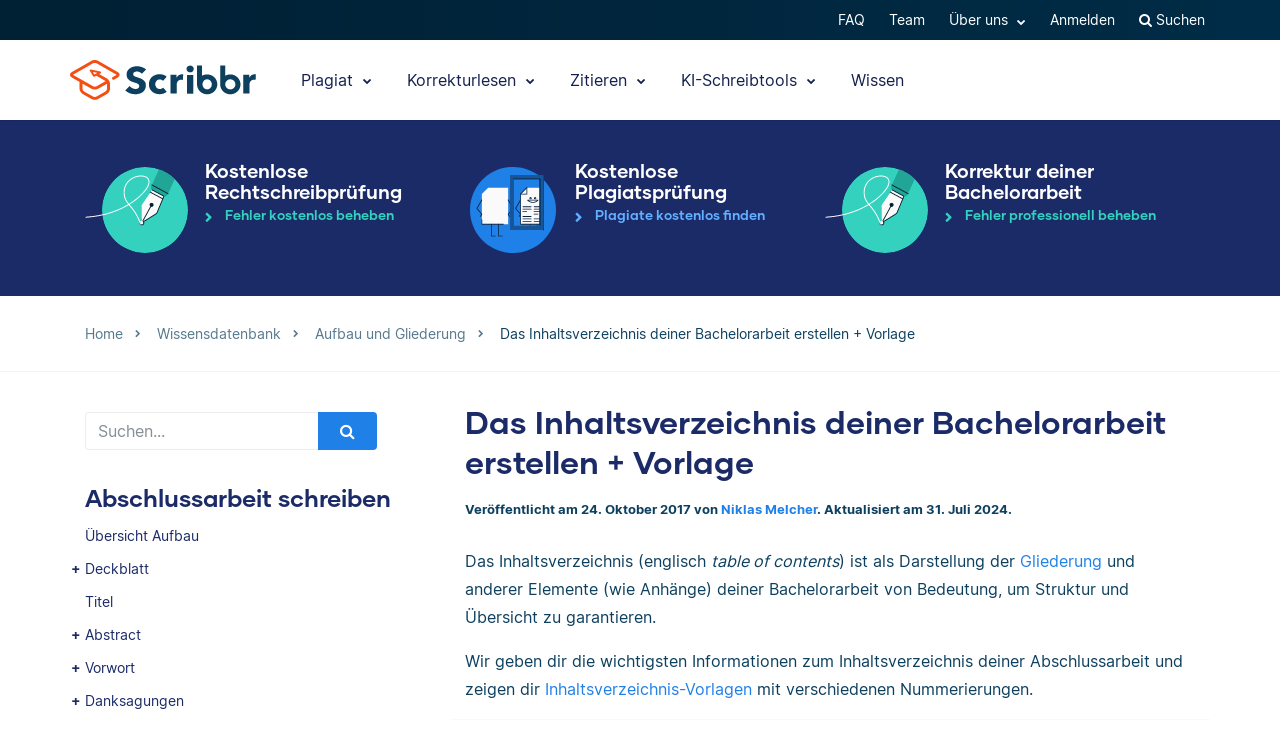

--- FILE ---
content_type: text/html; charset=UTF-8
request_url: https://www.scribbr.de/aufbau-und-gliederung/inhaltsverzeichnis-bachelorarbeit/
body_size: 32553
content:
<!DOCTYPE html>
<html lang="de-DE">
    <head>
                    <title>Das Inhaltsverzeichnis deiner Bachelorarbeit erstellen + Vorlage</title>
<link rel="preload" as="font" href="https://www.scribbr.de/wp-content/themes/scribbr-2017/dist/fonts/gilmer/Gilmer-Bold.woff2" crossorigin>
<link rel="preload" as="font" href="https://www.scribbr.de/wp-content/themes/scribbr-2017/dist/fonts/inter/Inter-Regular.woff2" crossorigin>
<link rel="preload" as="font" href="https://www.scribbr.de/wp-content/themes/scribbr-2017/dist/fonts/inter/Inter-Bold.woff2" crossorigin>
<link rel="preload" as="font" href="https://www.scribbr.de/wp-content/themes/scribbr-2017/dist/css/font-awesome/fonts/fontawesome-webfont.woff2?v=4.7.0" crossorigin>
<meta charset="UTF-8">
<script data-cfasync="false">
            var pageId = "12986";
    
        
                            
    
    
    var blogId = 1,
        pageType = 'Knowledge Base',
        knowledgeBase = true,
        siteLang = 'de',
        houstonLang = 'de',
        siteLocale = 'de-DE',
        ENV = 'PROD',
        rootUrl = '//app.scribbr.de',      
        serviceAvailabilityApi = 'https://app.scribbr.de/api/v1/ordering/scribbr.de',
        houstonDomainId = '3',
                    ampliCurrentURL = 'https://www.scribbr.de/aufbau-und-gliederung/inhaltsverzeichnis-bachelorarbeit/',
                homeUrl = 'https://www.scribbr.de';

        dataLayer = [{
        'pageCategory': pageType
    }];
    
</script>

    <script type="f659edaf6d150a2fafc82448-text/javascript">
        (function (w, d, s, l, i) {
            w[l] = w[l] || [];
            w[l].push({
                'gtm.start': new Date().getTime(), event: 'gtm.js'
            });
            var f = d.getElementsByTagName(s)[0],
                j = d.createElement(s), dl = l != 'dataLayer' ? '&l=' + l : '';
            j.async = true;
            j.src = '//www.googletagmanager.com/gtm.js?id=' + i + dl;
            f.parentNode.insertBefore(j, f);
        })(window, document, 'script', 'dataLayer', 'GTM-TP65PS');
    </script>
<link rel="apple-touch-icon" sizes="57x57" href="/apple-touch-icon-57x57.png">
<link rel="apple-touch-icon" sizes="60x60" href="/apple-touch-icon-60x60.png">
<link rel="apple-touch-icon" sizes="72x72" href="/apple-touch-icon-72x72.png">
<link rel="apple-touch-icon" sizes="76x76" href="/apple-touch-icon-76x76.png">
<link rel="apple-touch-icon" sizes="114x114" href="/apple-touch-icon-114x114.png">
<link rel="apple-touch-icon" sizes="120x120" href="/apple-touch-icon-120x120.png">
<link rel="apple-touch-icon" sizes="144x144" href="/apple-touch-icon-144x144.png">
<link rel="apple-touch-icon" sizes="152x152" href="/apple-touch-icon-152x152.png">
<link rel="apple-touch-icon" sizes="180x180" href="/apple-touch-icon-180x180.png">
<link rel="icon" type="image/png" sizes="192x192"  href="/android-chrome-192x192.png">
<link rel="icon" type="image/png" sizes="32x32" href="/favicon-32x32.png">
<link rel="icon" type="image/png" sizes="96x96" href="/favicon-96x96.png">
<link rel="icon" type="image/png" sizes="16x16" href="/favicon-16x16.png">
<meta name="msapplication-TileColor" content="#ffffff">
<meta name="msapplication-TileImage" content="/ms-icon-144x144.png">
<meta name="msapplication-navbutton-color" content="#ffffff">
<meta name="theme-color" content="#ffffff">
<meta name="apple-mobile-web-app-capable" content="yes">
<meta name="apple-mobile-web-app-status-bar-style" content="#ffffff">
<link rel="alternate" type="application/rss+xml" title="Atom" href="https://www.scribbr.de/feed/atom/"/>
<meta name="viewport" content="width=device-width, initial-scale=1.0" />


<meta name='robots' content='index, follow, max-image-preview:large, max-snippet:-1, max-video-preview:-1' />
<link rel="alternate" hreflang="nl-nl" href="https://www.scribbr.nl/scriptie-structuur/inhoudsopgave-scriptie/" />
<link rel="alternate" hreflang="en-us" href="https://www.scribbr.com/dissertation/table-of-contents/" />
<link rel="alternate" hreflang="de-de" href="https://www.scribbr.de/aufbau-und-gliederung/inhaltsverzeichnis-bachelorarbeit/" />
<link rel="alternate" hreflang="fr-fr" href="https://www.scribbr.fr/plan-memoire/sommaire/" />
<link rel="alternate" hreflang="it-it" href="https://www.scribbr.it/struttura-tesi/indice-tesi/" />
<link rel="alternate" hreflang="es-es" href="https://www.scribbr.es/estructura/indice-de-un-tfg/" />
<link rel="alternate" hreflang="da-dk" href="https://www.scribbr.dk/struktur-i-din-afhandling/indholdsfortegnelse-speciale/" />
<link rel="alternate" hreflang="en-gb" href="https://www.scribbr.co.uk/thesis-dissertation/contents-page/" />
<link rel="alternate" hreflang="de-at" href="https://www.scribbr.at/aufbau-und-gliederung-at/inhaltsverzeichnis-bachelorarbeit/" />
<link rel="alternate" hreflang="de-ch" href="https://www.scribbr.ch/aufbau-und-gliederung-ch/inhaltsverzeichnis-bachelorarbeit/" />
<link rel="alternate" hreflang="x-default" href="https://www.scribbr.com/dissertation/table-of-contents/" />

	<meta name="description" content="Im Inhaltsverzeichnis deiner Bachelorarbeit bzw. Masterarbeit listest du alle Kapitel deiner Abschlussarbeit auf, sowie deren Seitenzahlen." />
	<link rel="canonical" href="https://www.scribbr.de/aufbau-und-gliederung/inhaltsverzeichnis-bachelorarbeit/" />
	<meta property="og:locale" content="de_DE" />
	<meta property="og:type" content="article" />
	<meta property="og:title" content="Das Inhaltsverzeichnis deiner Bachelorarbeit erstellen + Vorlage" />
	<meta property="og:description" content="Das Inhaltsverzeichnis (englisch table of contents) ist als Darstellung der Gliederung und anderer Elemente (wie Anhänge) deiner Bachelorarbeit von" />
	<meta property="og:url" content="https://www.scribbr.de/aufbau-und-gliederung/inhaltsverzeichnis-bachelorarbeit/" />
	<meta property="og:site_name" content="Scribbr" />
	<meta property="article:published_time" content="2017-10-24T11:22:37+00:00" />
	<meta property="article:modified_time" content="2024-07-31T08:45:24+00:00" />
	<meta property="og:image" content="https://www.scribbr.nl/wp-content/uploads/2017/10/scribbr-inhaltsverzeichnis-beispiel.png" />
	<meta name="author" content="Niklas Melcher" />
	<meta name="twitter:card" content="summary_large_image" />
	<meta name="twitter:label1" content="Verfasst von" />
	<meta name="twitter:data1" content="Niklas Melcher" />
	<meta name="twitter:label2" content="Geschätzte Lesezeit" />
	<meta name="twitter:data2" content="6 Minuten" />
	<script type="application/ld+json" class="yoast-schema-graph">{"@context":"https://schema.org","@graph":[{"@type":"Article","@id":"https://www.scribbr.de/aufbau-und-gliederung/inhaltsverzeichnis-bachelorarbeit/#article","isPartOf":{"@id":"https://www.scribbr.de/aufbau-und-gliederung/inhaltsverzeichnis-bachelorarbeit/"},"author":{"name":"Niklas Melcher","@id":"https://www.scribbr.de/#/schema/person/45db17a6ccddea2c23f74095e705c73c"},"headline":"Das Inhaltsverzeichnis deiner Bachelorarbeit erstellen + Vorlage","datePublished":"2017-10-24T11:22:37+00:00","dateModified":"2024-07-31T08:45:24+00:00","mainEntityOfPage":{"@id":"https://www.scribbr.de/aufbau-und-gliederung/inhaltsverzeichnis-bachelorarbeit/"},"wordCount":1056,"commentCount":12,"publisher":{"@id":"https://www.scribbr.de/#organization"},"image":{"@id":"https://www.scribbr.de/aufbau-und-gliederung/inhaltsverzeichnis-bachelorarbeit/#primaryimage"},"thumbnailUrl":"https://www.scribbr.nl/wp-content/uploads/2017/10/scribbr-inhaltsverzeichnis-beispiel.png","keywords":["Checklisten","Vorlagen"],"articleSection":["Aufbau und Gliederung"],"inLanguage":"de","potentialAction":[{"@type":"CommentAction","name":"Comment","target":["https://www.scribbr.de/aufbau-und-gliederung/inhaltsverzeichnis-bachelorarbeit/#respond"]}]},{"@type":"WebPage","@id":"https://www.scribbr.de/aufbau-und-gliederung/inhaltsverzeichnis-bachelorarbeit/","url":"https://www.scribbr.de/aufbau-und-gliederung/inhaltsverzeichnis-bachelorarbeit/","name":"Das Inhaltsverzeichnis deiner Bachelorarbeit erstellen + Vorlage","isPartOf":{"@id":"https://www.scribbr.de/#website"},"primaryImageOfPage":{"@id":"https://www.scribbr.de/aufbau-und-gliederung/inhaltsverzeichnis-bachelorarbeit/#primaryimage"},"image":{"@id":"https://www.scribbr.de/aufbau-und-gliederung/inhaltsverzeichnis-bachelorarbeit/#primaryimage"},"thumbnailUrl":"https://www.scribbr.nl/wp-content/uploads/2017/10/scribbr-inhaltsverzeichnis-beispiel.png","datePublished":"2017-10-24T11:22:37+00:00","dateModified":"2024-07-31T08:45:24+00:00","description":"Im Inhaltsverzeichnis deiner Bachelorarbeit bzw. Masterarbeit listest du alle Kapitel deiner Abschlussarbeit auf, sowie deren Seitenzahlen.","breadcrumb":{"@id":"https://www.scribbr.de/aufbau-und-gliederung/inhaltsverzeichnis-bachelorarbeit/#breadcrumb"},"inLanguage":"de","potentialAction":[{"@type":"ReadAction","target":["https://www.scribbr.de/aufbau-und-gliederung/inhaltsverzeichnis-bachelorarbeit/"]}]},{"@type":"ImageObject","inLanguage":"de","@id":"https://www.scribbr.de/aufbau-und-gliederung/inhaltsverzeichnis-bachelorarbeit/#primaryimage","url":"https://www.scribbr.nl/wp-content/uploads/2017/10/scribbr-inhaltsverzeichnis-beispiel.png","contentUrl":"https://www.scribbr.nl/wp-content/uploads/2017/10/scribbr-inhaltsverzeichnis-beispiel.png"},{"@type":"BreadcrumbList","@id":"https://www.scribbr.de/aufbau-und-gliederung/inhaltsverzeichnis-bachelorarbeit/#breadcrumb","itemListElement":[{"@type":"ListItem","position":1,"name":"Home","item":"https://www.scribbr.de/"},{"@type":"ListItem","position":2,"name":"Das Inhaltsverzeichnis deiner Bachelorarbeit erstellen + Vorlage"}]},{"@type":"WebSite","@id":"https://www.scribbr.de/#website","url":"https://www.scribbr.de/","name":"Scribbr","description":"Lektorat & Korrekturlesen deiner Abschlussarbeit","publisher":{"@id":"https://www.scribbr.de/#organization"},"potentialAction":[{"@type":"SearchAction","target":{"@type":"EntryPoint","urlTemplate":"https://www.scribbr.de/?s={search_term_string}"},"query-input":{"@type":"PropertyValueSpecification","valueRequired":true,"valueName":"search_term_string"}}],"inLanguage":"de"},{"@type":"Organization","@id":"https://www.scribbr.de/#organization","name":"Scribbr","url":"https://www.scribbr.de/","logo":{"@type":"ImageObject","inLanguage":"de","@id":"https://www.scribbr.de/#/schema/logo/image/","url":"https://www.scribbr.de/wp-content/uploads/2019/08/scribbr-logo.png","contentUrl":"https://www.scribbr.de/wp-content/uploads/2019/08/scribbr-logo.png","width":902,"height":212,"caption":"Scribbr"},"image":{"@id":"https://www.scribbr.de/#/schema/logo/image/"},"sameAs":["https://www.instagram.com/scribbr_","http://www.linkedin.com/company/scribbr","https://www.youtube.com/c/Scribbr-us/"]},{"@type":"Person","@id":"https://www.scribbr.de/#/schema/person/45db17a6ccddea2c23f74095e705c73c","name":"Niklas Melcher","image":{"@type":"ImageObject","inLanguage":"de","@id":"https://www.scribbr.de/#/schema/person/image/","url":"https://secure.gravatar.com/avatar/33b0c247ee08debcd650a7e18dd0c3e4?s=96&d=mm&r=g","contentUrl":"https://secure.gravatar.com/avatar/33b0c247ee08debcd650a7e18dd0c3e4?s=96&d=mm&r=g","caption":"Niklas Melcher"},"description":"Niklas ist der Content Guy bei Scribbr. Er kümmert sich darum, dass dir das Schreiben deiner Abschlussarbeit leichter fällt und du immer die richtigen Artikel findest. Er beschäftigt sich außerdem selbst gerne mit Sozialforschung und macht gerade seinen Master in Communication Science.","url":"https://www.scribbr.de/author/niklas/"}]}</script>


<link data-minify="1" rel='stylesheet' id='wp-quicklatex-format-css' href='https://www.scribbr.de/wp-content/cache/min/1/wp-content/plugins/wp-quicklatex/css/quicklatex-format.css?ver=1765802801' type='text/css' media='all' />
<style id='safe-svg-svg-icon-style-inline-css' type='text/css'>
.safe-svg-cover{text-align:center}.safe-svg-cover .safe-svg-inside{display:inline-block;max-width:100%}.safe-svg-cover svg{fill:currentColor;height:100%;max-height:100%;max-width:100%;width:100%}

</style>
<style id='classic-theme-styles-inline-css' type='text/css'>
/*! This file is auto-generated */
.wp-block-button__link{color:#fff;background-color:#32373c;border-radius:9999px;box-shadow:none;text-decoration:none;padding:calc(.667em + 2px) calc(1.333em + 2px);font-size:1.125em}.wp-block-file__button{background:#32373c;color:#fff;text-decoration:none}
</style>
<style id='global-styles-inline-css' type='text/css'>
:root{--wp--preset--aspect-ratio--square: 1;--wp--preset--aspect-ratio--4-3: 4/3;--wp--preset--aspect-ratio--3-4: 3/4;--wp--preset--aspect-ratio--3-2: 3/2;--wp--preset--aspect-ratio--2-3: 2/3;--wp--preset--aspect-ratio--16-9: 16/9;--wp--preset--aspect-ratio--9-16: 9/16;--wp--preset--color--black: #000000;--wp--preset--color--cyan-bluish-gray: #abb8c3;--wp--preset--color--white: #ffffff;--wp--preset--color--pale-pink: #f78da7;--wp--preset--color--vivid-red: #cf2e2e;--wp--preset--color--luminous-vivid-orange: #ff6900;--wp--preset--color--luminous-vivid-amber: #fcb900;--wp--preset--color--light-green-cyan: #7bdcb5;--wp--preset--color--vivid-green-cyan: #00d084;--wp--preset--color--pale-cyan-blue: #8ed1fc;--wp--preset--color--vivid-cyan-blue: #0693e3;--wp--preset--color--vivid-purple: #9b51e0;--wp--preset--gradient--vivid-cyan-blue-to-vivid-purple: linear-gradient(135deg,rgba(6,147,227,1) 0%,rgb(155,81,224) 100%);--wp--preset--gradient--light-green-cyan-to-vivid-green-cyan: linear-gradient(135deg,rgb(122,220,180) 0%,rgb(0,208,130) 100%);--wp--preset--gradient--luminous-vivid-amber-to-luminous-vivid-orange: linear-gradient(135deg,rgba(252,185,0,1) 0%,rgba(255,105,0,1) 100%);--wp--preset--gradient--luminous-vivid-orange-to-vivid-red: linear-gradient(135deg,rgba(255,105,0,1) 0%,rgb(207,46,46) 100%);--wp--preset--gradient--very-light-gray-to-cyan-bluish-gray: linear-gradient(135deg,rgb(238,238,238) 0%,rgb(169,184,195) 100%);--wp--preset--gradient--cool-to-warm-spectrum: linear-gradient(135deg,rgb(74,234,220) 0%,rgb(151,120,209) 20%,rgb(207,42,186) 40%,rgb(238,44,130) 60%,rgb(251,105,98) 80%,rgb(254,248,76) 100%);--wp--preset--gradient--blush-light-purple: linear-gradient(135deg,rgb(255,206,236) 0%,rgb(152,150,240) 100%);--wp--preset--gradient--blush-bordeaux: linear-gradient(135deg,rgb(254,205,165) 0%,rgb(254,45,45) 50%,rgb(107,0,62) 100%);--wp--preset--gradient--luminous-dusk: linear-gradient(135deg,rgb(255,203,112) 0%,rgb(199,81,192) 50%,rgb(65,88,208) 100%);--wp--preset--gradient--pale-ocean: linear-gradient(135deg,rgb(255,245,203) 0%,rgb(182,227,212) 50%,rgb(51,167,181) 100%);--wp--preset--gradient--electric-grass: linear-gradient(135deg,rgb(202,248,128) 0%,rgb(113,206,126) 100%);--wp--preset--gradient--midnight: linear-gradient(135deg,rgb(2,3,129) 0%,rgb(40,116,252) 100%);--wp--preset--font-size--small: 13px;--wp--preset--font-size--medium: 20px;--wp--preset--font-size--large: 36px;--wp--preset--font-size--x-large: 42px;--wp--preset--spacing--20: 0.44rem;--wp--preset--spacing--30: 0.67rem;--wp--preset--spacing--40: 1rem;--wp--preset--spacing--50: 1.5rem;--wp--preset--spacing--60: 2.25rem;--wp--preset--spacing--70: 3.38rem;--wp--preset--spacing--80: 5.06rem;--wp--preset--shadow--natural: 6px 6px 9px rgba(0, 0, 0, 0.2);--wp--preset--shadow--deep: 12px 12px 50px rgba(0, 0, 0, 0.4);--wp--preset--shadow--sharp: 6px 6px 0px rgba(0, 0, 0, 0.2);--wp--preset--shadow--outlined: 6px 6px 0px -3px rgba(255, 255, 255, 1), 6px 6px rgba(0, 0, 0, 1);--wp--preset--shadow--crisp: 6px 6px 0px rgba(0, 0, 0, 1);}:where(.is-layout-flex){gap: 0.5em;}:where(.is-layout-grid){gap: 0.5em;}body .is-layout-flex{display: flex;}.is-layout-flex{flex-wrap: wrap;align-items: center;}.is-layout-flex > :is(*, div){margin: 0;}body .is-layout-grid{display: grid;}.is-layout-grid > :is(*, div){margin: 0;}:where(.wp-block-columns.is-layout-flex){gap: 2em;}:where(.wp-block-columns.is-layout-grid){gap: 2em;}:where(.wp-block-post-template.is-layout-flex){gap: 1.25em;}:where(.wp-block-post-template.is-layout-grid){gap: 1.25em;}.has-black-color{color: var(--wp--preset--color--black) !important;}.has-cyan-bluish-gray-color{color: var(--wp--preset--color--cyan-bluish-gray) !important;}.has-white-color{color: var(--wp--preset--color--white) !important;}.has-pale-pink-color{color: var(--wp--preset--color--pale-pink) !important;}.has-vivid-red-color{color: var(--wp--preset--color--vivid-red) !important;}.has-luminous-vivid-orange-color{color: var(--wp--preset--color--luminous-vivid-orange) !important;}.has-luminous-vivid-amber-color{color: var(--wp--preset--color--luminous-vivid-amber) !important;}.has-light-green-cyan-color{color: var(--wp--preset--color--light-green-cyan) !important;}.has-vivid-green-cyan-color{color: var(--wp--preset--color--vivid-green-cyan) !important;}.has-pale-cyan-blue-color{color: var(--wp--preset--color--pale-cyan-blue) !important;}.has-vivid-cyan-blue-color{color: var(--wp--preset--color--vivid-cyan-blue) !important;}.has-vivid-purple-color{color: var(--wp--preset--color--vivid-purple) !important;}.has-black-background-color{background-color: var(--wp--preset--color--black) !important;}.has-cyan-bluish-gray-background-color{background-color: var(--wp--preset--color--cyan-bluish-gray) !important;}.has-white-background-color{background-color: var(--wp--preset--color--white) !important;}.has-pale-pink-background-color{background-color: var(--wp--preset--color--pale-pink) !important;}.has-vivid-red-background-color{background-color: var(--wp--preset--color--vivid-red) !important;}.has-luminous-vivid-orange-background-color{background-color: var(--wp--preset--color--luminous-vivid-orange) !important;}.has-luminous-vivid-amber-background-color{background-color: var(--wp--preset--color--luminous-vivid-amber) !important;}.has-light-green-cyan-background-color{background-color: var(--wp--preset--color--light-green-cyan) !important;}.has-vivid-green-cyan-background-color{background-color: var(--wp--preset--color--vivid-green-cyan) !important;}.has-pale-cyan-blue-background-color{background-color: var(--wp--preset--color--pale-cyan-blue) !important;}.has-vivid-cyan-blue-background-color{background-color: var(--wp--preset--color--vivid-cyan-blue) !important;}.has-vivid-purple-background-color{background-color: var(--wp--preset--color--vivid-purple) !important;}.has-black-border-color{border-color: var(--wp--preset--color--black) !important;}.has-cyan-bluish-gray-border-color{border-color: var(--wp--preset--color--cyan-bluish-gray) !important;}.has-white-border-color{border-color: var(--wp--preset--color--white) !important;}.has-pale-pink-border-color{border-color: var(--wp--preset--color--pale-pink) !important;}.has-vivid-red-border-color{border-color: var(--wp--preset--color--vivid-red) !important;}.has-luminous-vivid-orange-border-color{border-color: var(--wp--preset--color--luminous-vivid-orange) !important;}.has-luminous-vivid-amber-border-color{border-color: var(--wp--preset--color--luminous-vivid-amber) !important;}.has-light-green-cyan-border-color{border-color: var(--wp--preset--color--light-green-cyan) !important;}.has-vivid-green-cyan-border-color{border-color: var(--wp--preset--color--vivid-green-cyan) !important;}.has-pale-cyan-blue-border-color{border-color: var(--wp--preset--color--pale-cyan-blue) !important;}.has-vivid-cyan-blue-border-color{border-color: var(--wp--preset--color--vivid-cyan-blue) !important;}.has-vivid-purple-border-color{border-color: var(--wp--preset--color--vivid-purple) !important;}.has-vivid-cyan-blue-to-vivid-purple-gradient-background{background: var(--wp--preset--gradient--vivid-cyan-blue-to-vivid-purple) !important;}.has-light-green-cyan-to-vivid-green-cyan-gradient-background{background: var(--wp--preset--gradient--light-green-cyan-to-vivid-green-cyan) !important;}.has-luminous-vivid-amber-to-luminous-vivid-orange-gradient-background{background: var(--wp--preset--gradient--luminous-vivid-amber-to-luminous-vivid-orange) !important;}.has-luminous-vivid-orange-to-vivid-red-gradient-background{background: var(--wp--preset--gradient--luminous-vivid-orange-to-vivid-red) !important;}.has-very-light-gray-to-cyan-bluish-gray-gradient-background{background: var(--wp--preset--gradient--very-light-gray-to-cyan-bluish-gray) !important;}.has-cool-to-warm-spectrum-gradient-background{background: var(--wp--preset--gradient--cool-to-warm-spectrum) !important;}.has-blush-light-purple-gradient-background{background: var(--wp--preset--gradient--blush-light-purple) !important;}.has-blush-bordeaux-gradient-background{background: var(--wp--preset--gradient--blush-bordeaux) !important;}.has-luminous-dusk-gradient-background{background: var(--wp--preset--gradient--luminous-dusk) !important;}.has-pale-ocean-gradient-background{background: var(--wp--preset--gradient--pale-ocean) !important;}.has-electric-grass-gradient-background{background: var(--wp--preset--gradient--electric-grass) !important;}.has-midnight-gradient-background{background: var(--wp--preset--gradient--midnight) !important;}.has-small-font-size{font-size: var(--wp--preset--font-size--small) !important;}.has-medium-font-size{font-size: var(--wp--preset--font-size--medium) !important;}.has-large-font-size{font-size: var(--wp--preset--font-size--large) !important;}.has-x-large-font-size{font-size: var(--wp--preset--font-size--x-large) !important;}
:where(.wp-block-post-template.is-layout-flex){gap: 1.25em;}:where(.wp-block-post-template.is-layout-grid){gap: 1.25em;}
:where(.wp-block-columns.is-layout-flex){gap: 2em;}:where(.wp-block-columns.is-layout-grid){gap: 2em;}
:root :where(.wp-block-pullquote){font-size: 1.5em;line-height: 1.6;}
</style>
<link data-minify="1" rel='stylesheet' id='magnific-popup-css' href='https://www.scribbr.de/wp-content/cache/min/1/wp-content/themes/scribbr-2017/dist/css/magnific-popup.css?ver=1765802681' type='text/css' media='all' />
<link data-minify="1" rel='stylesheet' id='font-awesome-scribbr-css' href='https://www.scribbr.de/wp-content/cache/min/1/wp-content/themes/scribbr-2017/dist/css/font-awesome/css/font-awesome.min.css?ver=1765802681' type='text/css' media='all' />
<link data-minify="1" rel='stylesheet' id='scribbr-theme-css' href='https://www.scribbr.de/wp-content/cache/min/1/wp-content/themes/scribbr-2017/dist/css/kb-theme.css?ver=1765802801' type='text/css' media='all' />
<link data-minify="1" rel='stylesheet' id='intercom-facade-css' href='https://www.scribbr.de/wp-content/cache/min/1/wp-content/themes/scribbr-2017/dist/css/intercom-facade.css?ver=1765802681' type='text/css' media='all' />
<link data-minify="1" rel='stylesheet' id='flag-icon-css' href='https://www.scribbr.de/wp-content/cache/min/1/wp-content/themes/scribbr-2017/dist/css/flag-icon-css/css/flag-icon.css?ver=1765802801' type='text/css' media='all' />
<style id='rocket-lazyload-inline-css' type='text/css'>
.rll-youtube-player{position:relative;padding-bottom:56.23%;height:0;overflow:hidden;max-width:100%;}.rll-youtube-player:focus-within{outline: 2px solid currentColor;outline-offset: 5px;}.rll-youtube-player iframe{position:absolute;top:0;left:0;width:100%;height:100%;z-index:100;background:0 0}.rll-youtube-player img{bottom:0;display:block;left:0;margin:auto;max-width:100%;width:100%;position:absolute;right:0;top:0;border:none;height:auto;-webkit-transition:.4s all;-moz-transition:.4s all;transition:.4s all}.rll-youtube-player img:hover{-webkit-filter:brightness(75%)}.rll-youtube-player .play{height:100%;width:100%;left:0;top:0;position:absolute;background:url(https://www.scribbr.de/wp-content/plugins/wp-rocket/assets/img/youtube.png) no-repeat center;background-color: transparent !important;cursor:pointer;border:none;}
</style>
<script type="f659edaf6d150a2fafc82448-text/javascript" src="https://www.scribbr.de/wp-content/themes/scribbr-2017/dist/js/vendor/jquery.min.js" id="jquery-js"></script>
<script type="f659edaf6d150a2fafc82448-text/javascript" src="https://www.scribbr.de/wp-content/themes/scribbr-2017/dist/js/vendor/popper/popper.min.js?ver=6.6.2" id="popper-js"></script>
<script data-minify="1" type="f659edaf6d150a2fafc82448-text/javascript" src="https://www.scribbr.de/wp-content/cache/min/1/wp-content/themes/scribbr-2017/dist/js/vendor/bootstrap/util.js?ver=1765802681" id="bootstrap-util-js"></script>
<script data-minify="1" type="f659edaf6d150a2fafc82448-text/javascript" src="https://www.scribbr.de/wp-content/cache/min/1/wp-content/themes/scribbr-2017/dist/js/vendor/bootstrap/modal.js?ver=1765802681" id="bootstrap-modal-js"></script>
<script type="f659edaf6d150a2fafc82448-text/javascript" src="https://www.scribbr.de/wp-content/themes/scribbr-2017/dist/js/vendor/jsonapi.min.js?ver=2.0.0" id="jasonapi-parser-js"></script>
<script data-minify="1" type="f659edaf6d150a2fafc82448-text/javascript" src="https://www.scribbr.de/wp-content/cache/min/1/wp-content/themes/scribbr-2017/dist/js/vendor/bootstrap/tab.js?ver=1765802681" id="bootstrap-tabs-js"></script>
<script type="f659edaf6d150a2fafc82448-text/javascript" src="https://www.scribbr.de/wp-content/themes/scribbr-2017/dist/js/vendor/sticky-kit/sticky-kit.min.js?ver=6.6.2" id="sticky-kit-js"></script>
<script data-minify="1" type="f659edaf6d150a2fafc82448-text/javascript" src="https://www.scribbr.de/wp-content/cache/min/1/wp-content/themes/scribbr-2017/js/knowledgebase.js?ver=1765802801" id="currency-js"></script>
<script type="f659edaf6d150a2fafc82448-text/javascript" id="wpml-xdomain-data-js-extra">
/* <![CDATA[ */
var wpml_xdomain_data = {"css_selector":"wpml-ls-item","ajax_url":"https:\/\/www.scribbr.de\/wp-admin\/admin-ajax.php","current_lang":"de","_nonce":"756e793483"};
var wpml_xdomain_data = {"css_selector":"wpml-ls-item","ajax_url":"https:\/\/www.scribbr.de\/wp-admin\/admin-ajax.php","current_lang":"de","_nonce":"756e793483"};
/* ]]> */
</script>
<script data-minify="1" type="f659edaf6d150a2fafc82448-text/javascript" src="https://www.scribbr.de/wp-content/cache/min/1/wp-content/plugins/sitepress-multilingual-cms/res/js/xdomain-data.js?ver=1765802681" id="wpml-xdomain-data-js" defer="defer" data-wp-strategy="defer"></script>
<script data-minify="1" type="f659edaf6d150a2fafc82448-text/javascript" src="https://www.scribbr.de/wp-content/cache/min/1/wp-content/plugins/wp-quicklatex/js/wp-quicklatex-frontend.js?ver=1765802801" id="wp-quicklatex-frontend-js"></script>
<link rel="https://api.w.org/" href="https://www.scribbr.de/wp-json/" /><link rel="alternate" title="JSON" type="application/json" href="https://www.scribbr.de/wp-json/wp/v2/posts/12986" /><link rel='shortlink' href='https://www.scribbr.de/?p=12986' />
<noscript><style id="rocket-lazyload-nojs-css">.rll-youtube-player, [data-lazy-src]{display:none !important;}</style></noscript>


    <script data-minify="1" data-cfasync="false" src="https://www.scribbr.de/wp-content/cache/min/1/build/marketing/index.js?ver=1765802681" defer="true"></script>
<script type="f659edaf6d150a2fafc82448-text/javascript">
    var current_category,
        pageTypeView,
        sendEvent = [],
        landingPage = false;
    //run on window load
    window.addEventListener('load', (event) => {
        //marketing instance
        marketing.onAmplitudeInit = marketing.onAmplitudeInit || ((callback) => callback());
        marketing.onAmplitudeInit(() => {
            var instance = marketing.getAmplitudeInstance();
            if( marketing.isNewSession() ) {
                landingPage = true;
            }
            var current_path = window.location.pathname;
                                                sendEvent['pageTypeView'] = 'Knowledge Base Page View';

            let sidebarAds = document.querySelectorAll('.sidebar-panel--ctas .service-wrap').length,
                headerAds = document.querySelectorAll('#services-page-header .service-wrap a').length,
                inTextAds = document.querySelectorAll('.main-content .scw-location-in_text').length,
                totalAds = parseInt(sidebarAds) + parseInt(headerAds) + parseInt(inTextAds);
                        title = `Das Inhaltsverzeichnis deiner Bachelorarbeit erstellen + Vorlage`;
                                                current_category = 'Aufbau und Gliederung';
                                                //update user articles read
            var totalNumberOfArticles = new amplitude.Identify().add('totalNumberArticles', 1);
            instance.identify(totalNumberOfArticles);
                        sendEvent['eventProperties'] = {
                'title': title,
                'category': current_category,
                'total_sidebar_ads': sidebarAds,
                'total_header_ads': headerAds,
                'total_text_ads': inTextAds,
                'total_ad_count': totalAds
            };
            document.querySelectorAll('ul.chatgpt li.gpt-user').length > 0 ? sendEvent['eventProperties']['ChatGPT_Example'] = true : sendEvent['eventProperties']['ChatGPT_Example'] = false;
            sendEvents(true);
            
            function sendEvents(push) {
                // overwrite url and path for plagiarism checker
                if(sendEvent['pageTypeView'].includes('Plagiarism') && (ampliCurrentURL.includes('/plagiarism-checker') || ampliCurrentURL.includes('/logiciel-anti-plagiat'))) {
                    sendEvent['eventProperties'].url = ampliCurrentURL;
                    let url = new URL(ampliCurrentURL);
                    sendEvent['eventProperties'].path = url.pathname;
                }
                sendEvent['eventProperties'].query_strings = window.location.search; //add query strings to event properties
                //set landinpage details
                if(landingPage == true) {

                    var initialLandingPage = new amplitude.Identify().setOnce('initial_landingpage_url', ampliCurrentURL).setOnce('initial_landingpage_name', sendEvent['pageTypeView']).set('landingpage_url', ampliCurrentURL).set('landingpage_name', sendEvent['pageTypeView']).set('domain', 'scribbr.de');
                    instance.identify(initialLandingPage);
                }
                if(push == true) {
                    marketing.pageEvent(sendEvent['pageTypeView'], sendEvent['eventProperties']).sendToAmplitude();
                }
            }
        });
    });
</script>

            </head>

    <body class="post-template-default single single-post postid-12986 single-format-standard  lang-de page-style-- knowledgebase" data-template="base.twig"   data-thousandSep="." data-decimalSep="," data-symbol="€" data-currencyCode="EUR" data-format="%v %s">
                    <noscript>
                <iframe src="//www.googletagmanager.com/ns.html?id=GTM-TP65PS" height="0" width="0" style="display:none;visibility:hidden"></iframe>
            </noscript>
                            
        
                         <header class="site-header">
        <nav class="nav top-nav">
            <div class="container">
                <div class="row">
                    <div class="mr-auto">
                                            </div>

                <ul class="ml-auto nav__list js-accountButtons">
                                <li id="menu-item-497728" class="nav__item dropdown-on-hover nav-dropdown  menu-item menu-item-type-custom menu-item-object-custom menu-item-497728" onclick="if (!window.__cfRLUnblockHandlers) return false; " data-cf-modified-f659edaf6d150a2fafc82448-="">
                            <a href="https://help.scribbr.com/de/" class="nav__link dropdown__toggle" target="_blank" data-wpel-link="internal">
                    FAQ 
                </a>
                                </li>
                <li id="menu-item-459508" class="nav__item dropdown-on-hover nav-dropdown  menu-item menu-item-type-post_type menu-item-object-page menu-item-459508" onclick="if (!window.__cfRLUnblockHandlers) return false; " data-cf-modified-f659edaf6d150a2fafc82448-="">
                            <a href="https://www.scribbr.de/ueber-uns/" class="nav__link dropdown__toggle" data-wpel-link="internal">
                    Team 
                </a>
                                </li>
                <li id="menu-item-26039" class="nav__item dropdown-on-hover nav-dropdown  menu-item menu-item-type-custom menu-item-object-custom menu-item-26039 menu-item-has-children" onclick="if (!window.__cfRLUnblockHandlers) return false; " data-cf-modified-f659edaf6d150a2fafc82448-="">
                            <a href="#aboutus" class="nav__link dropdown__toggle" data-target="aboutus">
                    Über uns <i class="fa fa-chevron-down"></i>
                </a>
                                        <ul class="dropdown__menu ">
                                                                                                                            
                                <li id="submenu-item-25906" class="dropdown__item  menu-item menu-item-type-post_type menu-item-object-page menu-item-25906" data-item-id="5477"><a href="https://www.scribbr.de/ueber-uns/" class="dropdown__link sub-item" data-wpel-link="internal">Team</a></li>
                                                                                                                                                                                
                                <li id="submenu-item-25907" class="dropdown__item  menu-item menu-item-type-post_type menu-item-object-page menu-item-25907" data-item-id="5479"><a href="https://www.scribbr.de/ueber-uns/korrigierende/" class="dropdown__link sub-item" data-wpel-link="internal">Korrigierende</a></li>
                                                                                                                                                                                
                                <li id="submenu-item-112658" class="dropdown__item  menu-item menu-item-type-custom menu-item-object-custom menu-item-112658" data-item-id="112658"><a href="https://jobs.scribbr.com/" class="dropdown__link sub-item" data-wpel-link="internal">Jobs</a></li>
                                                                                                                                                                                
                                <li id="submenu-item-25909" class="dropdown__item  menu-item menu-item-type-post_type menu-item-object-page menu-item-25909" data-item-id="5487"><a href="https://www.scribbr.de/kontakt/" class="dropdown__link sub-item" data-wpel-link="internal">Kontakt</a></li>
                                                                                        </ul>
                    </li>
                <li id="menu-item-25881" class="nav__item dropdown-on-hover nav-dropdown js-btn-user menu-item menu-item-type-custom menu-item-object-custom menu-item-25881 menu-item-has-children" onclick="if (!window.__cfRLUnblockHandlers) return false; " data-cf-modified-f659edaf6d150a2fafc82448-="">
                            <a href="#user" class="nav__link dropdown__toggle" data-target="user">
                    Mein Profil <i class="fa fa-chevron-down"></i>
                </a>
                                        <ul class="dropdown__menu ">
                                                                                                                            
                                <li id="submenu-item-25918" class="dropdown__item  menu-item menu-item-type-custom menu-item-object-custom menu-item-25918" data-item-id="25918"><a href="//app.scribbr.de/user/orders" class="dropdown__link sub-item" data-wpel-link="internal">Bestellungen</a></li>
                                                                                                                                                                                
                                <li id="submenu-item-25919" class="dropdown__item  menu-item menu-item-type-custom menu-item-object-custom menu-item-25919" data-item-id="25919"><a href="//app.scribbr.de" class="dropdown__link sub-item" data-wpel-link="internal">Hochladen</a></li>
                                                                                                                                                                                
                                <li id="submenu-item-25921" class="dropdown__item  menu-item menu-item-type-custom menu-item-object-custom menu-item-25921" data-item-id="25921"><a href="//app.scribbr.de/account/manage-account/" class="dropdown__link sub-item" data-wpel-link="internal">Profil Details</a></li>
                                                                                                                                                                                
                                <li id="submenu-item-25922" class="dropdown__item  menu-item menu-item-type-custom menu-item-object-custom menu-item-25922" data-item-id="25922"><a href="//app.scribbr.de/logout" class="dropdown__link sub-item" data-wpel-link="internal">Abmelden</a></li>
                                                                                        </ul>
                    </li>
                <li id="menu-item-25883" class="nav__item dropdown-on-hover nav-dropdown js-btn-editor menu-item menu-item-type-custom menu-item-object-custom menu-item-25883 menu-item-has-children" onclick="if (!window.__cfRLUnblockHandlers) return false; " data-cf-modified-f659edaf6d150a2fafc82448-="">
                            <a href="#editor" class="nav__link dropdown__toggle" data-target="editor">
                    Mein Profil <i class="fa fa-chevron-down"></i>
                </a>
                                        <ul class="dropdown__menu ">
                                                                                                                            
                                <li id="submenu-item-25934" class="dropdown__item  menu-item menu-item-type-custom menu-item-object-custom menu-item-25934" data-item-id="25934"><a href="//app.scribbr.de/editor" class="dropdown__link sub-item" data-wpel-link="internal">Übersicht</a></li>
                                                                                                                                                                                
                                <li id="submenu-item-25935" class="dropdown__item  menu-item menu-item-type-custom menu-item-object-custom menu-item-25935" data-item-id="25935"><a href="//app.scribbr.de/editor/availability/" class="dropdown__link sub-item" data-wpel-link="internal">Verfügbarkeit</a></li>
                                                                                                                                                                                
                                <li id="submenu-item-25936" class="dropdown__item  menu-item menu-item-type-custom menu-item-object-custom menu-item-25936" data-item-id="25936"><a href="https://editor.scribbr.de/category/informationspaket/" class="dropdown__link sub-item" data-wpel-link="internal">Informationspaket</a></li>
                                                                                                                                                                                
                                <li id="submenu-item-25937" class="dropdown__item  menu-item menu-item-type-custom menu-item-object-custom menu-item-25937" data-item-id="25937"><a href="//app.scribbr.de/editor/account/" class="dropdown__link sub-item" data-wpel-link="internal">Profil Details</a></li>
                                                                                                                                                                                
                                <li id="submenu-item-25939" class="dropdown__item  menu-item menu-item-type-custom menu-item-object-custom menu-item-25939" data-item-id="25939"><a href="//app.scribbr.de/logout" class="dropdown__link sub-item" data-wpel-link="internal">Abmelden</a></li>
                                                                                        </ul>
                    </li>
                <li id="menu-item-25884" class="nav__item dropdown-on-hover nav-dropdown js-btn-admin menu-item menu-item-type-custom menu-item-object-custom menu-item-25884" onclick="if (!window.__cfRLUnblockHandlers) return false; " data-cf-modified-f659edaf6d150a2fafc82448-="">
                            <a href="//app.scribbr.de/admin" class="nav__link dropdown__toggle" data-wpel-link="internal">
                    Admin 
                </a>
                                </li>
                <li id="menu-item-25959" class="nav__item dropdown-on-hover nav-dropdown js-btn-login menu-item menu-item-type-custom menu-item-object-custom menu-item-25959" onclick="if (!window.__cfRLUnblockHandlers) return false; " data-cf-modified-f659edaf6d150a2fafc82448-="">
                            <a href="//app.scribbr.de/dashboard" class="nav__link dropdown__toggle" data-wpel-link="internal">
                    Anmelden 
                </a>
                                </li>
    

                    <li class="nav__item dropdown-on-hover cursor-pointer">
                        <a href="https://www.scribbr.de?s" class="nav__link" data-toggle="modal" data-target="#search-results" data-wpel-link="internal">
                            <i class="fa fa-search"> </i>
                            Suchen
                        </a>
                    </li>
                </ul>
                </div>
            </div>
        </nav>


        <nav class="nav main-nav">
            <div class="container pl-xl-0 pr-xl-0">
                <a class="navbar-brand" href="https://www.scribbr.de" data-wpel-link="internal">
                                        <img src="https://www.scribbr.de/wp-content/themes/scribbr-2017/img/logo-optimized.svg" height="40" width="186" class="logo" alt="Scribbr - Scriptie laten nakijken" loading="eager" />
                </a>
                <div class="mobile-nav-container">
                    <ul id="menu_icons" class="nav__list mobile-nav__level mobile-nav__level--1">
                                    <li id="menu-item-701289" class="nav__item dropdown-on-hover nav-dropdown plagiarism-tools menu-item menu-item-type-post_type menu-item-object-page menu-item-701289 menu-item-has-children" data-item-id="5459" onclick="if (!window.__cfRLUnblockHandlers) return false; " data-cf-modified-f659edaf6d150a2fafc82448-="">
                            <a href="https://www.scribbr.de/plagiatspruefung/" class="nav__link dropdown__toggle" data-target="https://www.scribbr.de/plagiatspruefung/" data-wpel-link="internal">
                    Plagiat <i class="fa fa-chevron-down"></i>
                </a>
                                        <ul class="dropdown__menu ">
                                                                                                                            
                                <li id="submenu-item-713952" class="dropdown__item icon plagiarism-checker menu-item menu-item-type-post_type menu-item-object-page menu-item-713952" data-item-id="5459">
                                        <a href="https://www.scribbr.de/plagiatspruefung/" class="dropdown__link sub-item" data-wpel-link="internal">Plagiatsprüfung
                                            <span class="d-block">Finde versehentliche Plagiate in deinem Text.</span>
                                        </a>
                                </li>
                                                                                                                                                                                
                                <li id="submenu-item-701197" class="dropdown__item icon ai-detector menu-item menu-item-type-post_type menu-item-object-page menu-item-701197" data-item-id="578499">
                                        <a href="https://www.scribbr.de/ai-detector/" class="dropdown__link sub-item" data-wpel-link="internal">AI-Detector
                                            <span class="d-block">Erkenne KI-generierte Inhalte, z. B. von ChatGPT.</span>
                                        </a>
                                </li>
                                                                                        </ul>
                    </li>
                <li id="menu-item-713953" class="nav__item dropdown-on-hover nav-dropdown proofreading-tools menu-item menu-item-type-post_type menu-item-object-page menu-item-713953 menu-item-has-children" data-item-id="5449" onclick="if (!window.__cfRLUnblockHandlers) return false; " data-cf-modified-f659edaf6d150a2fafc82448-="">
                            <a href="https://www.scribbr.de/lektorat-korrekturlesen/" class="nav__link dropdown__toggle" data-target="https://www.scribbr.de/lektorat-korrekturlesen/" data-wpel-link="internal">
                    Korrekturlesen <i class="fa fa-chevron-down"></i>
                </a>
                                        <ul class="dropdown__menu dropdown--large">
                                                                                                                                <li class="dropdown__column  menu-item menu-item-type-custom menu-item-object-custom menu-item-701173 menu-item-has-children ">
                                    <ul class="dropdown__list">
                                                                                                                                                                                                            
                                <li id="submenu-item-701169" class="dropdown__item icon human-proofreading menu-item menu-item-type-post_type menu-item-object-page menu-item-701169" data-item-id="5449">
                                        <a href="https://www.scribbr.de/lektorat-korrekturlesen/" class="dropdown__link sub-item" data-wpel-link="internal">Expert/-innen-Korrektur
                                            <span class="d-block">Buche ein professionelles Lektorat, ab 3 Stunden.</span>
                                        </a>
                                </li>
                            
                                                                                                                                                                                                                                                        
                                <li id="submenu-item-701198" class="dropdown__item icon ai-proofreading menu-item menu-item-type-post_type menu-item-object-page menu-item-701198" data-item-id="601299">
                                        <a href="https://www.scribbr.de/ki-text-korrektur/" class="dropdown__link sub-item" data-wpel-link="internal">KI-Text-Korrektur
                                            <span class="d-block">Verbessere dein gesamtes Dokument in 5 Minuten.</span>
                                        </a>
                                </li>
                            
                                                                                                                                                                                                                                                        
                                <li id="submenu-item-701194" class="dropdown__item icon grammar-checker menu-item menu-item-type-post_type menu-item-object-page menu-item-701194" data-item-id="377601">
                                        <a href="https://www.scribbr.de/rechtschreibpruefung/" class="dropdown__link sub-item" data-wpel-link="internal">Rechtschreibprüfung
                                            <span class="d-block">Überprüfe einzelne Textabschnitte auf Fehler.</span>
                                        </a>
                                </li>
                            
                                                                                                                        </ul>
                                </li>
                                                                                                                                                                                    <li class="dropdown__column  menu-item menu-item-type-custom menu-item-object-custom menu-item-701171 menu-item-has-children dropdown__column--secundary">
                                    <ul class="dropdown__list">
                                                                                                                                                                                                                <li id="submenu-item-701176" class="dropdown__item  menu-item menu-item-type-custom menu-item-object-custom menu-item-701176 h5">Wir bieten Korrekturen für:</li>
                            
                                                                                                                                                                                                                                                        
                                <li id="submenu-item-701177" class="dropdown__item  menu-item menu-item-type-post_type menu-item-object-page menu-item-701177" data-item-id="7233">
                                        <a href="https://www.scribbr.de/lektorat-korrekturlesen/bachelorarbeit/" class="dropdown__link sub-item" data-wpel-link="internal">Bachelorarbeit
                                            <span class="d-block"></span>
                                        </a>
                                </li>
                            
                                                                                                                                                                                                                                                        
                                <li id="submenu-item-701178" class="dropdown__item  menu-item menu-item-type-post_type menu-item-object-page menu-item-701178" data-item-id="52304">
                                        <a href="https://www.scribbr.de/lektorat-korrekturlesen/masterarbeit/" class="dropdown__link sub-item" data-wpel-link="internal">Masterarbeit
                                            <span class="d-block"></span>
                                        </a>
                                </li>
                            
                                                                                                                                                                                                                                                        
                                <li id="submenu-item-701184" class="dropdown__item  menu-item menu-item-type-post_type menu-item-object-page menu-item-701184" data-item-id="9209">
                                        <a href="https://www.scribbr.de/lektorat-korrekturlesen/phd-dissertation-doktorarbeit/" class="dropdown__link sub-item" data-wpel-link="internal">Dissertation
                                            <span class="d-block"></span>
                                        </a>
                                </li>
                            
                                                                                                                                                                                                                                                        
                                <li id="submenu-item-701179" class="dropdown__item  menu-item menu-item-type-post_type menu-item-object-page menu-item-701179" data-item-id="58602">
                                        <a href="https://www.scribbr.de/lektorat-korrekturlesen/hausarbeit/" class="dropdown__link sub-item" data-wpel-link="internal">Hausarbeit
                                            <span class="d-block"></span>
                                        </a>
                                </li>
                            
                                                                                                                                                                                                                                                        
                                <li id="submenu-item-701180" class="dropdown__item  menu-item menu-item-type-post_type menu-item-object-page menu-item-701180" data-item-id="463002">
                                        <a href="https://www.scribbr.de/lektorat-korrekturlesen/seminararbeit/" class="dropdown__link sub-item" data-wpel-link="internal">Seminararbeit
                                            <span class="d-block"></span>
                                        </a>
                                </li>
                            
                                                                                                                                                                                                                                                        
                                <li id="submenu-item-701181" class="dropdown__item  menu-item menu-item-type-post_type menu-item-object-page menu-item-701181" data-item-id="105232">
                                        <a href="https://www.scribbr.de/lektorat-korrekturlesen/facharbeit/" class="dropdown__link sub-item" data-wpel-link="internal">Facharbeit
                                            <span class="d-block"></span>
                                        </a>
                                </li>
                            
                                                                                                                                                                                                                                                        
                                <li id="submenu-item-701182" class="dropdown__item  menu-item menu-item-type-post_type menu-item-object-page menu-item-701182" data-item-id="5451">
                                        <a href="https://www.scribbr.de/lektorat-korrekturlesen/englische-abschlussarbeit/" class="dropdown__link sub-item" data-wpel-link="internal">Englische Abschlussarbeit
                                            <span class="d-block"></span>
                                        </a>
                                </li>
                            
                                                                                                                                                                                                                                                        
                                <li id="submenu-item-701183" class="dropdown__item  menu-item menu-item-type-custom menu-item-object-custom menu-item-701183" data-item-id="701183">
                                        <a href="https://www.scribbr.de/lektorat-korrekturlesen/#unternehmen" class="dropdown__link sub-item" data-wpel-link="internal">Unternehmen
                                            <span class="d-block"></span>
                                        </a>
                                </li>
                            
                                                                                                                                                                                                                                                        
                                <li id="submenu-item-702080" class="dropdown__item  menu-item menu-item-type-post_type menu-item-object-page menu-item-702080" data-item-id="355024">
                                        <a href="https://www.scribbr.de/lektorat-korrekturlesen/layout-check/" class="dropdown__link sub-item" data-wpel-link="internal">Layout-Check
                                            <span class="d-block"></span>
                                        </a>
                                </li>
                            
                                                                                                                        </ul>
                                </li>
                                                                                        </ul>
                    </li>
                <li id="menu-item-713954" class="nav__item dropdown-on-hover nav-dropdown citation-tools menu-item menu-item-type-post_type menu-item-object-page menu-item-713954 menu-item-has-children" data-item-id="400692" onclick="if (!window.__cfRLUnblockHandlers) return false; " data-cf-modified-f659edaf6d150a2fafc82448-="">
                            <a href="https://www.scribbr.de/zitieren/generator/" class="nav__link dropdown__toggle" data-target="https://www.scribbr.de/zitieren/generator/" data-wpel-link="internal">
                    Zitieren <i class="fa fa-chevron-down"></i>
                </a>
                                        <ul class="dropdown__menu dropdown--large">
                                                                                                                                <li class="dropdown__column  menu-item menu-item-type-custom menu-item-object-custom menu-item-701174 menu-item-has-children ">
                                    <ul class="dropdown__list">
                                                                                                                                                                                                            
                                <li id="submenu-item-701187" class="dropdown__item icon citation-generator menu-item menu-item-type-post_type menu-item-object-page menu-item-701187" data-item-id="400692">
                                        <a href="https://www.scribbr.de/zitieren/generator/" class="dropdown__link sub-item" data-wpel-link="internal">Zitiergenerator
                                            <span class="d-block">Erstelle korrekte Zitate in verschiedenen Stilen.</span>
                                        </a>
                                </li>
                            
                                                                                                                                                                                                                                                        
                                <li id="submenu-item-701186" class="dropdown__item icon citation-checker menu-item menu-item-type-post_type menu-item-object-page menu-item-701186" data-item-id="250943">
                                        <a href="https://www.scribbr.de/zitieren/zitierpruefung/" class="dropdown__link sub-item" data-wpel-link="internal">Zitierprüfung
                                            <span class="d-block">Erkenne automatisch Zitierfehler in deinem Dokument.</span>
                                        </a>
                                </li>
                            
                                                                                                                        </ul>
                                </li>
                                                                                                                                                                                    <li class="dropdown__column  menu-item menu-item-type-custom menu-item-object-custom menu-item-701175 menu-item-has-children dropdown__column--secundary">
                                    <ul class="dropdown__list">
                                                                                                                                                                                                                <li id="submenu-item-701191" class="dropdown__item  menu-item menu-item-type-custom menu-item-object-custom menu-item-701191 h5">Erstelle Zitate mit dem:</li>
                            
                                                                                                                                                                                                                                                        
                                <li id="submenu-item-701190" class="dropdown__item  menu-item menu-item-type-post_type menu-item-object-page menu-item-701190" data-item-id="6403">
                                        <a href="https://www.scribbr.de/zitieren/generator/apa/" class="dropdown__link sub-item" data-wpel-link="internal">APA-Generator
                                            <span class="d-block"></span>
                                        </a>
                                </li>
                            
                                                                                                                                                                                                                                                        
                                <li id="submenu-item-701188" class="dropdown__item  menu-item menu-item-type-post_type menu-item-object-page menu-item-701188" data-item-id="85955">
                                        <a href="https://www.scribbr.de/zitieren/generator/harvard/" class="dropdown__link sub-item" data-wpel-link="internal">Harvard-Generator
                                            <span class="d-block"></span>
                                        </a>
                                </li>
                            
                                                                                                                                                                                                                                                        
                                <li id="submenu-item-701189" class="dropdown__item  menu-item menu-item-type-post_type menu-item-object-page menu-item-701189" data-item-id="86934">
                                        <a href="https://www.scribbr.de/zitieren/generator/fussnoten/" class="dropdown__link sub-item" data-wpel-link="internal">Fußnoten-Generator
                                            <span class="d-block"></span>
                                        </a>
                                </li>
                            
                                                                                                                        </ul>
                                </li>
                                                                                        </ul>
                    </li>
                <li id="menu-item-713955" class="nav__item dropdown-on-hover nav-dropdown ai-writing menu-item menu-item-type-post_type menu-item-object-page menu-item-713955 menu-item-has-children" data-item-id="377601" onclick="if (!window.__cfRLUnblockHandlers) return false; " data-cf-modified-f659edaf6d150a2fafc82448-="">
                            <a href="https://www.scribbr.de/rechtschreibpruefung/" class="nav__link dropdown__toggle" data-target="https://www.scribbr.de/rechtschreibpruefung/" data-wpel-link="internal">
                    KI-Schreibtools <i class="fa fa-chevron-down"></i>
                </a>
                                        <ul class="dropdown__menu ">
                                                                                                                            
                                <li id="submenu-item-713956" class="dropdown__item icon grammar-checker menu-item menu-item-type-post_type menu-item-object-page menu-item-713956" data-item-id="377601">
                                        <a href="https://www.scribbr.de/rechtschreibpruefung/" class="dropdown__link sub-item" data-wpel-link="internal">Rechtschreibprüfung
                                            <span class="d-block">Überprüfe einzelne Textabschnitte auf Fehler.</span>
                                        </a>
                                </li>
                                                                                                                                                                                
                                <li id="submenu-item-701195" class="dropdown__item icon paraphrasing menu-item menu-item-type-post_type menu-item-object-page menu-item-701195" data-item-id="445770">
                                        <a href="https://www.scribbr.de/text-umschreiben/" class="dropdown__link sub-item" data-wpel-link="internal">Text umschreiben
                                            <span class="d-block">Formuliere Sätze, Absätze und Texte um.</span>
                                        </a>
                                </li>
                                                                                                                                                                                
                                <li id="submenu-item-701196" class="dropdown__item icon summarizer menu-item menu-item-type-post_type menu-item-object-page menu-item-701196" data-item-id="483500">
                                        <a href="https://www.scribbr.de/text-zusammenfassen/" class="dropdown__link sub-item" data-wpel-link="internal">Text zusammenfassen
                                            <span class="d-block">Lies nur das Wichtigste und spare so Zeit.</span>
                                        </a>
                                </li>
                                                                                                                                                                                
                                <li id="submenu-item-713958" class="dropdown__item icon ai-proofreading menu-item menu-item-type-post_type menu-item-object-page menu-item-713958" data-item-id="601299">
                                        <a href="https://www.scribbr.de/ki-text-korrektur/" class="dropdown__link sub-item" data-wpel-link="internal">KI-Text-Korrektur
                                            <span class="d-block">Verbessere dein gesamtes Dokument in 5 Minuten.</span>
                                        </a>
                                </li>
                                                                                                                                                                                
                                <li id="submenu-item-713959" class="dropdown__item icon ai-detector menu-item menu-item-type-post_type menu-item-object-page menu-item-713959" data-item-id="578499">
                                        <a href="https://www.scribbr.de/ai-detector/" class="dropdown__link sub-item" data-wpel-link="internal">AI-Detector
                                            <span class="d-block">Erkenne KI-generierte Inhalte, z. B. von ChatGPT.</span>
                                        </a>
                                </li>
                                                                                        </ul>
                    </li>
                <li id="menu-item-701192" class="nav__item dropdown-on-hover nav-dropdown  menu-item menu-item-type-post_type menu-item-object-page menu-item-701192" data-item-id="5490" onclick="if (!window.__cfRLUnblockHandlers) return false; " data-cf-modified-f659edaf6d150a2fafc82448-="">
                            <a href="https://www.scribbr.de/wissensdatenbank/" class="nav__link dropdown__toggle" data-wpel-link="internal">
                    Wissen 
                </a>
                                </li>
        <script type="f659edaf6d150a2fafc82448-text/javascript">
        //switch main navigation versions
        function scribbr_menu_show_new() {
            document.getElementById('menu_icons').classList.remove('d-none');
            document.getElementById('mega_menu').classList.add('d-none');
        }
    </script>

                    </ul>
                </div>
                            </div>
        </nav>
    </header>

    <header class="mobile-header">
    <div class="mobile-navbar">
        <a class="navbar-brand" href="https://www.scribbr.de" data-wpel-link="internal">
            <img src="https://www.scribbr.de/wp-content/themes/scribbr-2017/img/logo-optimized.svg" height="40" width="186" class="logo" alt="Scribbr logo" loading="eager" />
        </a>
    </div>

    <nav>
        <button class="mobile-nav-toggle">
            <span class="hamburger-icon"></span>
        </button>

        <div class="mobile-nav">
            <div class="mobile-nav__header">
                <img src="data:image/svg+xml,%3Csvg%20xmlns='http://www.w3.org/2000/svg'%20viewBox='0%200%2050%2040'%3E%3C/svg%3E" height="40" width="50" class="logo" alt="Logo Scribbr - Icon only" data-lazy-src="https://www.scribbr.de/wp-content/themes/scribbr-2017/img/logo-icon-original.svg"><noscript><img src="https://www.scribbr.de/wp-content/themes/scribbr-2017/img/logo-icon-original.svg" height="40" width="50" class="logo" alt="Logo Scribbr - Icon only"></noscript>
            </div>

            <div class="mobile-nav__body">
                <div class="mobile-nav__panels-container">
                    <div class="mobile-nav__panel mobile-nav__panel--level1">
                        <ul class="mobile-nav__list">
                                
        
            <li class="d-flex mobile-nav__item mobile-nav__item--has-subnav plagiarism-tools menu-item menu-item-type-post_type menu-item-object-page menu-item-701289 menu-item-has-children">
                <a href="https://www.scribbr.de/plagiatspruefung/" class="mobile-nav__link" data-wpel-link="internal">
                    Plagiat
                    
                </a>
                <span class="mobile-nav__link "  data-toggle="subnav" data-target="701289">
                </span>
            </li>
       

    
    
        
            <li class="d-flex mobile-nav__item mobile-nav__item--has-subnav proofreading-tools menu-item menu-item-type-post_type menu-item-object-page menu-item-713953 menu-item-has-children">
                <a href="https://www.scribbr.de/lektorat-korrekturlesen/" class="mobile-nav__link" data-wpel-link="internal">
                    Korrekturlesen
                    
                </a>
                <span class="mobile-nav__link "  data-toggle="subnav" data-target="713953">
                </span>
            </li>
       

    
    
        
            <li class="d-flex mobile-nav__item mobile-nav__item--has-subnav citation-tools menu-item menu-item-type-post_type menu-item-object-page menu-item-713954 menu-item-has-children">
                <a href="https://www.scribbr.de/zitieren/generator/" class="mobile-nav__link" data-wpel-link="internal">
                    Zitieren
                    
                </a>
                <span class="mobile-nav__link "  data-toggle="subnav" data-target="713954">
                </span>
            </li>
       

    
    
        
            <li class="d-flex mobile-nav__item mobile-nav__item--has-subnav ai-writing menu-item menu-item-type-post_type menu-item-object-page menu-item-713955 menu-item-has-children">
                <a href="https://www.scribbr.de/rechtschreibpruefung/" class="mobile-nav__link" data-wpel-link="internal">
                    KI-Schreibtools
                    
                </a>
                <span class="mobile-nav__link "  data-toggle="subnav" data-target="713955">
                </span>
            </li>
       

    
    
                    <li class="mobile-nav__item  menu-item menu-item-type-post_type menu-item-object-page menu-item-701192">
                <a href="https://www.scribbr.de/wissensdatenbank/" class="mobile-nav__link" data-wpel-link="internal">
                    Wissen
                </a>
            </li>
        
    










                        </ul>
                        <div class="d-flex justify-content-end px-4">
                            <div class="search-button-mobile fa fa-search hidden-lg-up text-primary">

                            </div>
                            <div class="languageSwitch-mobile hidden-lg-up">
                                <div class="flagSprite de"></div>
                                <select class="languageSwitch-mobile__select js-languageSwitch-mobile">
                                                                            
                                            <option value="https://www.scribbr.nl/scriptie-structuur/inhoudsopgave-scriptie/"  >
                                                Nederlands
                                            </option>
                                                                                                                    
                                            <option value="https://www.scribbr.com/dissertation/table-of-contents/"  >
                                                English
                                            </option>
                                                                                                                    
                                            <option value="https://www.scribbr.de/aufbau-und-gliederung/inhaltsverzeichnis-bachelorarbeit/"  selected>
                                                Deutsch
                                            </option>
                                                                                                                    
                                            <option value="https://www.scribbr.fr/plan-memoire/sommaire/"  >
                                                Français
                                            </option>
                                                                                                                    
                                            <option value="https://www.scribbr.it/struttura-tesi/indice-tesi/"  >
                                                Italiano
                                            </option>
                                                                                                                    
                                            <option value="https://www.scribbr.es/estructura/indice-de-un-tfg/"  >
                                                Español
                                            </option>
                                                                                                                    
                                            <option value="https://www.scribbr.se/"  >
                                                Svenska
                                            </option>
                                                                                                                    
                                            <option value="https://www.scribbr.dk/struktur-i-din-afhandling/indholdsfortegnelse-speciale/"  >
                                                Dansk
                                            </option>
                                                                                                                    
                                            <option value="https://www.scribbr.fi/"  >
                                                Suomi
                                            </option>
                                                                                                                    
                                            <option value="https://www.scribbr.no/"  >
                                                Norwegian Bokmål
                                            </option>
                                                                                                                                                                                                                                                                                                                                                </select>
                            </div>
                        </div>
                        <ul class="mobile-nav__list dropdown__column--secundary">
                                
                    <li class="mobile-nav__item  menu-item menu-item-type-custom menu-item-object-custom menu-item-497728">
                <a href="https://help.scribbr.com/de/" class="mobile-nav__link" data-wpel-link="internal">
                    FAQ
                </a>
            </li>
        
    
    
                    <li class="mobile-nav__item  menu-item menu-item-type-post_type menu-item-object-page menu-item-459508">
                <a href="https://www.scribbr.de/ueber-uns/" class="mobile-nav__link" data-wpel-link="internal">
                    Team
                </a>
            </li>
        
    
    
                    <li class="mobile-nav__item mobile-nav__item--has-subnav  menu-item menu-item-type-custom menu-item-object-custom menu-item-26039 menu-item-has-children">
                <span class="mobile-nav__link " data-toggle="subnav" data-target="aboutus">
                    Über uns
                </span>
            </li>
        
    
    
                    <li class="mobile-nav__item mobile-nav__item--has-subnav js-btn-user menu-item menu-item-type-custom menu-item-object-custom menu-item-25881 menu-item-has-children">
                <span class="mobile-nav__link " data-toggle="subnav" data-target="user">
                    Mein Profil
                </span>
            </li>
        
    
    
                    <li class="mobile-nav__item mobile-nav__item--has-subnav js-btn-editor menu-item menu-item-type-custom menu-item-object-custom menu-item-25883 menu-item-has-children">
                <span class="mobile-nav__link " data-toggle="subnav" data-target="editor">
                    Mein Profil
                </span>
            </li>
        
    
    
                    <li class="mobile-nav__item js-btn-admin menu-item menu-item-type-custom menu-item-object-custom menu-item-25884">
                <a href="//app.scribbr.de/admin" class="mobile-nav__link" data-wpel-link="internal">
                    Admin
                </a>
            </li>
        
    
    
                    <li class="mobile-nav__item js-btn-login menu-item menu-item-type-custom menu-item-object-custom menu-item-25959">
                <a href="//app.scribbr.de/dashboard" class="mobile-nav__link" data-wpel-link="internal">
                    Anmelden
                </a>
            </li>
        
    










                        </ul>
                        
                    </div>
                    <div class="mobile-nav__panel mobile-nav__panel--level2">

                                                                                                                                                        
                                                                    <div class="mobile-nav__subnav plagiarism-tools menu-item menu-item-type-post_type menu-item-object-page menu-item-701289 menu-item-has-children mobile-nav__subnav--701289" id="mobile-nav__subnav--701289">
                                        <span class="mobile-nav__back-link">
                                            Zurück
                                        </span>
                                        <ul class="mobile-nav__list">
                                                
                    <li class="mobile-nav__item icon plagiarism-checker menu-item menu-item-type-post_type menu-item-object-page menu-item-713952">
                <a href="https://www.scribbr.de/plagiatspruefung/" class="mobile-nav__link" data-wpel-link="internal">
                    Plagiatsprüfung
                </a>
            </li>
        
    
    
                    <li class="mobile-nav__item icon ai-detector menu-item menu-item-type-post_type menu-item-object-page menu-item-701197">
                <a href="https://www.scribbr.de/ai-detector/" class="mobile-nav__link" data-wpel-link="internal">
                    AI-Detector
                </a>
            </li>
        
    










                                        </ul>
                                    </div>
                                                                                                                                                                                                                    
                                                                    <div class="mobile-nav__subnav proofreading-tools menu-item menu-item-type-post_type menu-item-object-page menu-item-713953 menu-item-has-children mobile-nav__subnav--713953" id="mobile-nav__subnav--713953">
                                        <span class="mobile-nav__back-link">
                                            Zurück
                                        </span>
                                        <ul class="mobile-nav__list">
                                                                    <li class="mobile-nav__column  menu-item menu-item-type-custom menu-item-object-custom menu-item-701173 menu-item-has-children">
                <ul class="mobile-nav__list">
                                                                    
                                        <li class="mobile-nav__item icon human-proofreading menu-item menu-item-type-post_type menu-item-object-page menu-item-701169">
                <a href="https://www.scribbr.de/lektorat-korrekturlesen/" class="mobile-nav__link" data-wpel-link="internal">
                    Expert/-innen-Korrektur
                </a>
            </li>
        

                        
                                                                    
                                        <li class="mobile-nav__item icon ai-proofreading menu-item menu-item-type-post_type menu-item-object-page menu-item-701198">
                <a href="https://www.scribbr.de/ki-text-korrektur/" class="mobile-nav__link" data-wpel-link="internal">
                    KI-Text-Korrektur
                </a>
            </li>
        

                        
                                                                    
                                        <li class="mobile-nav__item icon grammar-checker menu-item menu-item-type-post_type menu-item-object-page menu-item-701194">
                <a href="https://www.scribbr.de/rechtschreibpruefung/" class="mobile-nav__link" data-wpel-link="internal">
                    Rechtschreibprüfung
                </a>
            </li>
        

                        
                                    </ul>
            </li>
        
    
                        <li class="mobile-nav__column  menu-item menu-item-type-custom menu-item-object-custom menu-item-701171 menu-item-has-children">
                <ul class="mobile-nav__list">
                                                                    
                                        <li class="mobile-nav__item mobile-nav__item--has-subnav  menu-item menu-item-type-custom menu-item-object-custom menu-item-701176">
                <span class="mobile-nav__link h5" >
                    Wir bieten Korrekturen für:
                </span>
            </li>
        

                        
                                                                    
                                        <li class="mobile-nav__item  menu-item menu-item-type-post_type menu-item-object-page menu-item-701177">
                <a href="https://www.scribbr.de/lektorat-korrekturlesen/bachelorarbeit/" class="mobile-nav__link" data-wpel-link="internal">
                    Bachelorarbeit
                </a>
            </li>
        

                        
                                                                    
                                        <li class="mobile-nav__item  menu-item menu-item-type-post_type menu-item-object-page menu-item-701178">
                <a href="https://www.scribbr.de/lektorat-korrekturlesen/masterarbeit/" class="mobile-nav__link" data-wpel-link="internal">
                    Masterarbeit
                </a>
            </li>
        

                        
                                                                    
                                        <li class="mobile-nav__item  menu-item menu-item-type-post_type menu-item-object-page menu-item-701184">
                <a href="https://www.scribbr.de/lektorat-korrekturlesen/phd-dissertation-doktorarbeit/" class="mobile-nav__link" data-wpel-link="internal">
                    Dissertation
                </a>
            </li>
        

                        
                                                                    
                                        <li class="mobile-nav__item  menu-item menu-item-type-post_type menu-item-object-page menu-item-701179">
                <a href="https://www.scribbr.de/lektorat-korrekturlesen/hausarbeit/" class="mobile-nav__link" data-wpel-link="internal">
                    Hausarbeit
                </a>
            </li>
        

                        
                                                                    
                                        <li class="mobile-nav__item  menu-item menu-item-type-post_type menu-item-object-page menu-item-701180">
                <a href="https://www.scribbr.de/lektorat-korrekturlesen/seminararbeit/" class="mobile-nav__link" data-wpel-link="internal">
                    Seminararbeit
                </a>
            </li>
        

                        
                                                                    
                                        <li class="mobile-nav__item  menu-item menu-item-type-post_type menu-item-object-page menu-item-701181">
                <a href="https://www.scribbr.de/lektorat-korrekturlesen/facharbeit/" class="mobile-nav__link" data-wpel-link="internal">
                    Facharbeit
                </a>
            </li>
        

                        
                                                                    
                                        <li class="mobile-nav__item  menu-item menu-item-type-post_type menu-item-object-page menu-item-701182">
                <a href="https://www.scribbr.de/lektorat-korrekturlesen/englische-abschlussarbeit/" class="mobile-nav__link" data-wpel-link="internal">
                    Englische Abschlussarbeit
                </a>
            </li>
        

                        
                                                                    
                                        <li class="mobile-nav__item  menu-item menu-item-type-custom menu-item-object-custom menu-item-701183">
                <a href="https://www.scribbr.de/lektorat-korrekturlesen/#unternehmen" class="mobile-nav__link" data-wpel-link="internal">
                    Unternehmen
                </a>
            </li>
        

                        
                                                                    
                                        <li class="mobile-nav__item  menu-item menu-item-type-post_type menu-item-object-page menu-item-702080">
                <a href="https://www.scribbr.de/lektorat-korrekturlesen/layout-check/" class="mobile-nav__link" data-wpel-link="internal">
                    Layout-Check
                </a>
            </li>
        

                        
                                    </ul>
            </li>
        
    










                                        </ul>
                                    </div>
                                                                                                                                                                                                                    
                                                                    <div class="mobile-nav__subnav citation-tools menu-item menu-item-type-post_type menu-item-object-page menu-item-713954 menu-item-has-children mobile-nav__subnav--713954" id="mobile-nav__subnav--713954">
                                        <span class="mobile-nav__back-link">
                                            Zurück
                                        </span>
                                        <ul class="mobile-nav__list">
                                                                    <li class="mobile-nav__column  menu-item menu-item-type-custom menu-item-object-custom menu-item-701174 menu-item-has-children">
                <ul class="mobile-nav__list">
                                                                    
                                        <li class="mobile-nav__item icon citation-generator menu-item menu-item-type-post_type menu-item-object-page menu-item-701187">
                <a href="https://www.scribbr.de/zitieren/generator/" class="mobile-nav__link" data-wpel-link="internal">
                    Zitiergenerator
                </a>
            </li>
        

                        
                                                                    
                                        <li class="mobile-nav__item icon citation-checker menu-item menu-item-type-post_type menu-item-object-page menu-item-701186">
                <a href="https://www.scribbr.de/zitieren/zitierpruefung/" class="mobile-nav__link" data-wpel-link="internal">
                    Zitierprüfung
                </a>
            </li>
        

                        
                                    </ul>
            </li>
        
    
                        <li class="mobile-nav__column  menu-item menu-item-type-custom menu-item-object-custom menu-item-701175 menu-item-has-children">
                <ul class="mobile-nav__list">
                                                                    
                                        <li class="mobile-nav__item mobile-nav__item--has-subnav  menu-item menu-item-type-custom menu-item-object-custom menu-item-701191">
                <span class="mobile-nav__link h5" >
                    Erstelle Zitate mit dem:
                </span>
            </li>
        

                        
                                                                    
                                        <li class="mobile-nav__item  menu-item menu-item-type-post_type menu-item-object-page menu-item-701190">
                <a href="https://www.scribbr.de/zitieren/generator/apa/" class="mobile-nav__link" data-wpel-link="internal">
                    APA-Generator
                </a>
            </li>
        

                        
                                                                    
                                        <li class="mobile-nav__item  menu-item menu-item-type-post_type menu-item-object-page menu-item-701188">
                <a href="https://www.scribbr.de/zitieren/generator/harvard/" class="mobile-nav__link" data-wpel-link="internal">
                    Harvard-Generator
                </a>
            </li>
        

                        
                                                                    
                                        <li class="mobile-nav__item  menu-item menu-item-type-post_type menu-item-object-page menu-item-701189">
                <a href="https://www.scribbr.de/zitieren/generator/fussnoten/" class="mobile-nav__link" data-wpel-link="internal">
                    Fußnoten-Generator
                </a>
            </li>
        

                        
                                    </ul>
            </li>
        
    










                                        </ul>
                                    </div>
                                                                                                                                                                                                                    
                                                                    <div class="mobile-nav__subnav ai-writing menu-item menu-item-type-post_type menu-item-object-page menu-item-713955 menu-item-has-children mobile-nav__subnav--713955" id="mobile-nav__subnav--713955">
                                        <span class="mobile-nav__back-link">
                                            Zurück
                                        </span>
                                        <ul class="mobile-nav__list">
                                                
                    <li class="mobile-nav__item icon grammar-checker menu-item menu-item-type-post_type menu-item-object-page menu-item-713956">
                <a href="https://www.scribbr.de/rechtschreibpruefung/" class="mobile-nav__link" data-wpel-link="internal">
                    Rechtschreibprüfung
                </a>
            </li>
        
    
    
                    <li class="mobile-nav__item icon paraphrasing menu-item menu-item-type-post_type menu-item-object-page menu-item-701195">
                <a href="https://www.scribbr.de/text-umschreiben/" class="mobile-nav__link" data-wpel-link="internal">
                    Text umschreiben
                </a>
            </li>
        
    
    
                    <li class="mobile-nav__item icon summarizer menu-item menu-item-type-post_type menu-item-object-page menu-item-701196">
                <a href="https://www.scribbr.de/text-zusammenfassen/" class="mobile-nav__link" data-wpel-link="internal">
                    Text zusammenfassen
                </a>
            </li>
        
    
    
                    <li class="mobile-nav__item icon ai-proofreading menu-item menu-item-type-post_type menu-item-object-page menu-item-713958">
                <a href="https://www.scribbr.de/ki-text-korrektur/" class="mobile-nav__link" data-wpel-link="internal">
                    KI-Text-Korrektur
                </a>
            </li>
        
    
    
                    <li class="mobile-nav__item icon ai-detector menu-item menu-item-type-post_type menu-item-object-page menu-item-713959">
                <a href="https://www.scribbr.de/ai-detector/" class="mobile-nav__link" data-wpel-link="internal">
                    AI-Detector
                </a>
            </li>
        
    










                                        </ul>
                                    </div>
                                                                                                                                                
                                                                                    

                                                                                    
                                                            
                                                                                    
                                                            
                                                                                                                                                         
                                                                    <div class="mobile-nav__subnav  menu-item menu-item-type-custom menu-item-object-custom menu-item-26039 menu-item-has-children mobile-nav__subnav--aboutus" id="mobile-nav__subnav--aboutus">
                                        <span class="mobile-nav__back-link">
                                            Zurück
                                        </span>
                                        <ul class="mobile-nav__list">
                                                
                    <li class="mobile-nav__item  menu-item menu-item-type-post_type menu-item-object-page menu-item-25906">
                <a href="https://www.scribbr.de/ueber-uns/" class="mobile-nav__link" data-wpel-link="internal">
                    Team
                </a>
            </li>
        
    
    
                    <li class="mobile-nav__item  menu-item menu-item-type-post_type menu-item-object-page menu-item-25907">
                <a href="https://www.scribbr.de/ueber-uns/korrigierende/" class="mobile-nav__link" data-wpel-link="internal">
                    Korrigierende
                </a>
            </li>
        
    
    
                    <li class="mobile-nav__item  menu-item menu-item-type-custom menu-item-object-custom menu-item-112658">
                <a href="https://jobs.scribbr.com/" class="mobile-nav__link" data-wpel-link="internal">
                    Jobs
                </a>
            </li>
        
    
    
                    <li class="mobile-nav__item  menu-item menu-item-type-post_type menu-item-object-page menu-item-25909">
                <a href="https://www.scribbr.de/kontakt/" class="mobile-nav__link" data-wpel-link="internal">
                    Kontakt
                </a>
            </li>
        
    










                                        </ul>
                                    </div>
                                                            
                                                                                                                                                         
                                                                    <div class="mobile-nav__subnav js-btn-user menu-item menu-item-type-custom menu-item-object-custom menu-item-25881 menu-item-has-children mobile-nav__subnav--user" id="mobile-nav__subnav--user">
                                        <span class="mobile-nav__back-link">
                                            Zurück
                                        </span>
                                        <ul class="mobile-nav__list">
                                                
                    <li class="mobile-nav__item  menu-item menu-item-type-custom menu-item-object-custom menu-item-25918">
                <a href="//app.scribbr.de/user/orders" class="mobile-nav__link" data-wpel-link="internal">
                    Bestellungen
                </a>
            </li>
        
    
    
                    <li class="mobile-nav__item  menu-item menu-item-type-custom menu-item-object-custom menu-item-25919">
                <a href="//app.scribbr.de" class="mobile-nav__link" data-wpel-link="internal">
                    Hochladen
                </a>
            </li>
        
    
    
                    <li class="mobile-nav__item  menu-item menu-item-type-custom menu-item-object-custom menu-item-25921">
                <a href="//app.scribbr.de/account/manage-account/" class="mobile-nav__link" data-wpel-link="internal">
                    Profil Details
                </a>
            </li>
        
    
    
                    <li class="mobile-nav__item  menu-item menu-item-type-custom menu-item-object-custom menu-item-25922">
                <a href="//app.scribbr.de/logout" class="mobile-nav__link" data-wpel-link="internal">
                    Abmelden
                </a>
            </li>
        
    










                                        </ul>
                                    </div>
                                                            
                                                                                                                                                         
                                                                    <div class="mobile-nav__subnav js-btn-editor menu-item menu-item-type-custom menu-item-object-custom menu-item-25883 menu-item-has-children mobile-nav__subnav--editor" id="mobile-nav__subnav--editor">
                                        <span class="mobile-nav__back-link">
                                            Zurück
                                        </span>
                                        <ul class="mobile-nav__list">
                                                
                    <li class="mobile-nav__item  menu-item menu-item-type-custom menu-item-object-custom menu-item-25934">
                <a href="//app.scribbr.de/editor" class="mobile-nav__link" data-wpel-link="internal">
                    Übersicht
                </a>
            </li>
        
    
    
                    <li class="mobile-nav__item  menu-item menu-item-type-custom menu-item-object-custom menu-item-25935">
                <a href="//app.scribbr.de/editor/availability/" class="mobile-nav__link" data-wpel-link="internal">
                    Verfügbarkeit
                </a>
            </li>
        
    
    
                    <li class="mobile-nav__item  menu-item menu-item-type-custom menu-item-object-custom menu-item-25936">
                <a href="https://editor.scribbr.de/category/informationspaket/" class="mobile-nav__link" data-wpel-link="internal">
                    Informationspaket
                </a>
            </li>
        
    
    
                    <li class="mobile-nav__item  menu-item menu-item-type-custom menu-item-object-custom menu-item-25937">
                <a href="//app.scribbr.de/editor/account/" class="mobile-nav__link" data-wpel-link="internal">
                    Profil Details
                </a>
            </li>
        
    
    
                    <li class="mobile-nav__item  menu-item menu-item-type-custom menu-item-object-custom menu-item-25939">
                <a href="//app.scribbr.de/logout" class="mobile-nav__link" data-wpel-link="internal">
                    Abmelden
                </a>
            </li>
        
    










                                        </ul>
                                    </div>
                                                            
                                                                                    
                                                            
                                                                                    
                                                            
                                            </div>
                </div>
            </div>
        </div>
    </nav>
</header>

<script type="f659edaf6d150a2fafc82448-text/javascript">
    $(function () {
        $('.js-languageSwitch-mobile').on("change", function () {
            var url = $(this).val();
            window.location.replace(url);
        });
    });

</script>
        
                            
                                <div
    id="scw-459101"
    class="scw cta-services scw-type-html_editor scw-location-header " 
    >
        <div class="page-header d-none d-xl-block" id="services-page-header">
        <div class="container">
            
            

    <div class="cta-services style-horizontal small">
        <div class="kb-arrow"></div>
        <div class="row text-left justify-content-around">
            
                                                                                                                                                        
                                                                
          <div class="service-wrap col-lg-4">
            <a href="https://www.scribbr.de/rechtschreibpruefung/?scr_source=knowledgebase&amp;scr_medium=header&amp;scr_campaign=gra-plag-proof" id="knowledgebasesidebarproofreading" title="Rechtschreibprüfung" target="" data-service-name="Grammar Checker" class="service-box service-box--proofreading ">
                <div class="service-box__body" style="height: 42.2188px;">
                    <h3 class="service-box__title">
                        Kostenlose Rechtschreibprüfung
                    </h3>
                </div>
                <div class="service_box__footer">
                    <span class="service-box__link">
                        Fehler kostenlos beheben
                    </span>
                </div>
            </a>
        </div>
                    

                            
                                                                                                                                                        
                                                                
                    <div class="service-wrap col-lg-4">
                        <a href="https://www.scribbr.de/plagiatspruefung/?scr_source=knowledgebase&amp;scr_medium=header&amp;scr_campaign=gra-plag-proof" id="knowledgebasesidebarplagiarismcheck" title="Plagiatsprüfung" target="" data-service-name="Plagiarism Checker" class="service-box service-box--plagiarismcheck ">
                            <div class="service-box__body" style="height: 42.2188px;">
                                <h3 class="service-box__title">
                                    Kostenlose Plagiatsprüfung
                                </h3>
                            </div>
                            <div class="service_box__footer">
                                <span class="service-box__link">
                                    Plagiate kostenlos finden
                                </span>
                            </div>
                        </a>
                    </div>



                    <div class="service-wrap col-lg-4">
                      <a href="https://www.scribbr.de/lektorat-korrekturlesen/bachelorarbeit/?scr_source=knowledgebase&amp;scr_medium=header&amp;scr_campaign=gra-plag-proof-bac" id="knowledgebasesidebarproofreading" title="Lektorat &amp; Korrekturlesen" target="" data-service-name="Proofreading and Editing" class="service-box service-box--proofreading ">
                          <div class="service-box__body" style="height: 42.2188px;">
                              <h3 class="service-box__title">
                                  Korrektur deiner Bachelorarbeit
                              </h3>
                          </div>
                          <div class="service_box__footer">
                              <span class="service-box__link">
                                  Fehler professionell beheben
                              </span>
                          </div>
                      </a>
                  </div>
</div>
</div>
</div>
</div>

</div>
    <script type="f659edaf6d150a2fafc82448-text/javascript">

                    $(document).ready(function () {
                dataLayer.push({
                    'event': 'GAEvent',
                    'eventCategory': 'Header',
                    'eventAction': 'Impression',
                    'eventLabel': 'Rechtschreibung &#038; Plagiat &#038; Lektorat: Header Bachelorarbeit',
                    'eventValue': '',
                });
            });
        
    </script>


    
                                        <div class="breadcrumb">
        <div class="container">
            <div class="row justify-content-center">
                <div class="col-lg-12">
                    <ol class="breadcrumb__list" id="breadcrumbs" itemscope itemtype="http://schema.org/BreadcrumbList">
                                                                                                        <li class="breadcrumb__item" itemprop="itemListElement" itemscope itemtype="http://schema.org/ListItem">
                                                                            <a href="https://www.scribbr.de" itemprop="item" class="breadcrumb__link" data-wpel-link="internal">
                                                                        
                                    <span itemprop="name">Home</span>
                                                                            </a>
                                                                        <meta itemprop="position" content="1" />
                            </li>
                                                                                <li class="breadcrumb__item" itemprop="itemListElement" itemscope itemtype="http://schema.org/ListItem">
                                                                            <a href="https://www.scribbr.de/wissensdatenbank/" itemprop="item" itemscope="" itemtype="https://schema.org/WebPage" itemid="https://www.scribbr.de/wissensdatenbank/" class="breadcrumb__link" data-wpel-link="internal">
                                                                        
                                    <span itemprop="name">Wissensdatenbank</span>
                                                                            </a>
                                                                        <meta itemprop="position" content="2" />
                            </li>
                                                                                <li class="breadcrumb__item" itemprop="itemListElement" itemscope itemtype="http://schema.org/ListItem">
                                                                            <a href="https://www.scribbr.de/category/aufbau-und-gliederung/" itemprop="item" itemscope="" itemtype="https://schema.org/WebPage" itemid="https://www.scribbr.de/category/aufbau-und-gliederung/" class="breadcrumb__link" data-wpel-link="internal">
                                                                        
                                    <span itemprop="name">Aufbau und Gliederung</span>
                                                                            </a>
                                                                        <meta itemprop="position" content="3" />
                            </li>
                                                                            <li class="breadcrumb__item breadcrumb__item--current-page" itemprop="itemListElement" itemscope itemtype="http://schema.org/ListItem">
                                                                    <span itemprop="name">Das Inhaltsverzeichnis deiner Bachelorarbeit erstellen + Vorlage</span>
                                                                <meta itemprop="position" content="4" />
                            </li>
                                            </ol>
                    <div class="clearfix"></div>
                </div>
            </div>
        </div>
    </div>

                    
                <div class="container">
        <div class="row justify-content-between">

            <aside role="complementary" class="col-lg-4 sidebar sidebar--left">
                                                <section class="sidebar-panel sidebar-panel--search col-lg-10">
            <div id="search-box">
                <form role="search" method="get" class="searchform" id="searchform" action="https://www.scribbr.de">
    <input type="text" value="" name="s" class="search__input" id="s" placeholder="Suchen...">
    <button class="btn btn--small btn--blue search__btn" type="submit" id="searchsubmit"><i class="fa fa-search">   </i></button>
</form>
<div class="clear"></div>            </div>
        </section>
    
                                <div class="sidebar-panel list-of-contents"><h3>Abschlussarbeit schreiben</h3><ul><li class="item"><a id="kb-menu-item_category-aufbau-und-gliederung" href="/category/aufbau-und-gliederung/" title="" data-wpel-link="internal">Übersicht Aufbau</a></li><li class="item parent"><a id="kb-menu-item_12421" href="https://www.scribbr.de/aufbau-und-gliederung/deckblatt-bachelorarbeit/" title="Das perfekte Deckblatt deiner Bachelorarbeit + 3 Uni Vorlagen" data-wpel-link="internal">Deckblatt</a><ul><li class="item"><a id="kb-submenu-item_12421" href="https://www.scribbr.de/aufbau-und-gliederung/deckblatt-bachelorarbeit/" title="Das perfekte Deckblatt deiner Bachelorarbeit + 3 Uni Vorlagen" data-wpel-link="internal">Erklärung</a></li><li class="item"><a id="kb-submenu-item_303356" href="https://www.scribbr.de/aufbau-und-gliederung/deckblatt-word/" title="Ein Deckblatt in Word erstellen" data-wpel-link="internal">In Word erstellen</a></li></ul></li><li class="item"><a id="kb-menu-item_53116" href="https://www.scribbr.de/aufbau-und-gliederung/titel-bachelorarbeit/" title="So formulierst du den perfekten Titel deiner Abschlussarbeit" data-wpel-link="internal">Titel</a></li><li class="item parent"><a id="kb-menu-item_13445" href="https://www.scribbr.de/aufbau-und-gliederung/abstract-schreiben/" title="Abstract schreiben + Bachelorarbeit Beispiel" data-wpel-link="internal">Abstract</a><ul><li class="item"><a id="kb-submenu-item_13445" href="https://www.scribbr.de/aufbau-und-gliederung/abstract-schreiben/" title="Abstract schreiben + Bachelorarbeit Beispiel" data-wpel-link="internal">Abstract schreiben</a></li><li class="item"><a id="kb-submenu-item_30728" href="https://www.scribbr.de/aufbau-und-gliederung/abstract-verkuerzen/" title="Abstract Bachelorarbeit auf einer Seite schreiben" data-wpel-link="internal">Abstract verkürzen</a></li><li class="item"><a id="kb-submenu-item_30682" href="https://www.scribbr.de/aufbau-und-gliederung/abstract-beispiel/" title="Abstract Beispiel für eine Bachelorarbeit oder Masterarbeit" data-wpel-link="internal">Abstract Beispiel</a></li><li class="item"><a id="kb-submenu-item_48209" href="https://www.scribbr.de/aufbau-und-gliederung/management-executive-summary/" title="Die Executive-Summary für deine Abschlussarbeit schreiben mit Beispiel" data-wpel-link="internal">Executive-Summary</a></li></ul></li><li class="item parent"><a id="kb-menu-item_10968" href="https://www.scribbr.de/aufbau-und-gliederung/vorwort-schreiben/" title="So schreibst du das Vorwort deiner Bachelorarbeit" data-wpel-link="internal">Vorwort</a><ul><li class="item"><a id="kb-submenu-item_10968" href="https://www.scribbr.de/aufbau-und-gliederung/vorwort-schreiben/" title="So schreibst du das Vorwort deiner Bachelorarbeit" data-wpel-link="internal">Vorwort schreiben</a></li><li class="item"><a id="kb-submenu-item_12254" href="https://www.scribbr.de/aufbau-und-gliederung/vorwort-beispiel/" title="Vorwort Beispiel einer Bachelorarbeit" data-wpel-link="internal">Vorwort Beispiel</a></li></ul></li><li class="item parent"><a id="kb-menu-item_11201" href="https://www.scribbr.de/aufbau-und-gliederung/danksagung-bachelorarbeit/" title="So schreibst du die Danksagung deiner Bachelorarbeit" data-wpel-link="internal">Danksagungen</a><ul><li class="item"><a id="kb-submenu-item_11201" href="https://www.scribbr.de/aufbau-und-gliederung/danksagung-bachelorarbeit/" title="So schreibst du die Danksagung deiner Bachelorarbeit" data-wpel-link="internal">Danksagung schreiben</a></li><li class="item"><a id="kb-submenu-item_11331" href="https://www.scribbr.de/aufbau-und-gliederung/danksagung-beispiel/" title="Beispiel für eine Danksagung in einer Abschlussarbeit" data-wpel-link="internal">Danksagung Beispiel</a></li></ul></li><li class="item parent"><a id="kb-menu-item_25334" href="https://www.scribbr.de/aufbau-und-gliederung/sperrvermerk-bachelorarbeit/" title="Sperrvermerk (Vertraulichkeitserklärung) der Bachelorarbeit" data-wpel-link="internal">Sperrvermerk</a><ul><li class="item"><a id="kb-submenu-item_25334" href="https://www.scribbr.de/aufbau-und-gliederung/sperrvermerk-bachelorarbeit/" title="Sperrvermerk (Vertraulichkeitserklärung) der Bachelorarbeit" data-wpel-link="internal">Sperrvermerk schreiben</a></li><li class="item"><a id="kb-submenu-item_25697" href="https://www.scribbr.de/aufbau-und-gliederung/sperrvermerk-vorlage/" title="Sperrvermerk Vorlagen aus 5 Top-Universitäten" data-wpel-link="internal">Sperrvermerk Vorlage</a></li></ul></li><li class="item parent active active-parent toggle-open"><a id="kb-menu-item_12986" href="https://www.scribbr.de/aufbau-und-gliederung/inhaltsverzeichnis-bachelorarbeit/" title="Das Inhaltsverzeichnis deiner Bachelorarbeit erstellen + Vorlage" data-wpel-link="internal">Inhaltsverzeichnis</a><ul><li class="active item"><a id="kb-submenu-item_12986" href="https://www.scribbr.de/aufbau-und-gliederung/inhaltsverzeichnis-bachelorarbeit/" title="Das Inhaltsverzeichnis deiner Bachelorarbeit erstellen + Vorlage" data-wpel-link="internal">Vorlage</a></li><li class="item"><a id="kb-submenu-item_39080" href="https://www.scribbr.de/aufbau-und-gliederung/inhaltsverzeichnis-word-erstellen/" title="Automatisches Inhaltsverzeichnis in Microsoft Word erstellen" data-wpel-link="internal">Mit Word erstellen</a></li><li class="item"><a id="kb-submenu-item_161061" href="https://www.scribbr.de/aufbau-und-gliederung/inhaltsverzeichnis-openoffice/" title="Inhaltsverzeichnis in OpenOffice erstellen" data-wpel-link="internal">Mit OpenOffice erstellen</a></li><li class="item"><a id="kb-submenu-item_54280" href="https://www.scribbr.de/aufbau-und-gliederung/word-seitenzahlen-ab-seite-3/" title="Seitenzahlen in Word ab Seite 3 erstellen &#8211; in 2 Minuten [Video]" data-wpel-link="internal">Seitenzahlen ab Seite 3</a></li></ul></li><li class="item parent"><a id="kb-menu-item_13164" href="https://www.scribbr.de/aufbau-und-gliederung/abbildungsverzeichnis-word/" title="Das Abbildungsverzeichnis in Word erstellen" data-wpel-link="internal">Abbildungsverzeichnis</a><ul><li class="item"><a id="kb-submenu-item_103995" href="https://www.scribbr.de/aufbau-und-gliederung/abbildungsverzeichnis-bachelorarbeit/" title="Ein Abbildungsverzeichnis für deine Bachelorarbeit erstellen" data-wpel-link="internal">Beispiel</a></li><li class="item"><a id="kb-submenu-item_13164" href="https://www.scribbr.de/aufbau-und-gliederung/abbildungsverzeichnis-word/" title="Das Abbildungsverzeichnis in Word erstellen" data-wpel-link="internal">Mit Word erstellen</a></li></ul></li><li class="item"><a id="kb-menu-item_55441" href="https://www.scribbr.de/aufbau-und-gliederung/tabellenverzeichnis-word/" title="Ein automatisches Tabellenverzeichnis in Word erstellen" data-wpel-link="internal">Tabellenverzeichnis</a></li><li class="item parent"><a id="kb-menu-item_11649" href="https://www.scribbr.de/aufbau-und-gliederung/abkuerzungsverzeichnis/" title="Das Abkürzungsverzeichnis deiner Bachelorarbeit" data-wpel-link="internal">Abkürzungsverzeichnis</a><ul><li class="item"><a id="kb-submenu-item_11649" href="https://www.scribbr.de/aufbau-und-gliederung/abkuerzungsverzeichnis/" title="Das Abkürzungsverzeichnis deiner Bachelorarbeit" data-wpel-link="internal">Erklärung</a></li><li class="item"><a id="kb-submenu-item_103267" href="https://www.scribbr.de/aufbau-und-gliederung/abkuerzungsverzeichnis-word/" title="Ein automatisches Abkürzungsverzeichnis in Word erstellen" data-wpel-link="internal">Mit Word erstellen</a></li></ul></li><li class="item"><a id="kb-menu-item_11684" href="https://www.scribbr.de/aufbau-und-gliederung/das-glossar-einer-abschlussarbeit/" title="Das Glossar einer Abschlussarbeit" data-wpel-link="internal">Glossar</a></li><li class="item parent"><a id="kb-menu-item_13456" href="https://www.scribbr.de/aufbau-und-gliederung/einleitung-bachelorarbeit/" title="Eine hervorragende Einleitung für eine Bachelorarbeit schreiben" data-wpel-link="internal">Einleitung</a><ul><li class="item"><a id="kb-submenu-item_13456" href="https://www.scribbr.de/aufbau-und-gliederung/einleitung-bachelorarbeit/" title="Eine hervorragende Einleitung für eine Bachelorarbeit schreiben" data-wpel-link="internal">Einleitung schreiben</a></li><li class="item"><a id="kb-submenu-item_50918" href="https://www.scribbr.de/aufbau-und-gliederung/einleitung-beispiel/" title="Einleitung Beispiel für die Bachelorarbeit" data-wpel-link="internal">Einleitung Beispiel</a></li><li class="item"><a id="kb-submenu-item_30903" href="https://www.scribbr.de/aufbau-und-gliederung/motivation-bachelorarbeit/" title="Wie finde ich eine gute Motivation für die Bachelorarbeit?" data-wpel-link="internal">Motivation</a></li><li class="item"><a id="kb-submenu-item_448247" href="https://www.scribbr.de/aufbau-und-gliederung/forschungsluecke/" title="Die Forschungslücke finden und formulieren" data-wpel-link="internal">Forschungslücke</a></li><li class="item"><a id="kb-submenu-item_31049" href="https://www.scribbr.de/methodik/hypothesen-formulieren/" title="Hypothesen aufstellen mit Beispielen für die Abschlussarbeit" data-wpel-link="internal">Hypothesen</a></li><li class="item"><a id="kb-submenu-item_14591" href="https://www.scribbr.de/aufbau-und-gliederung/ueberblick-abschlussarbeit/" title="Überblick deiner Abschlussarbeit" data-wpel-link="internal">Überblick</a></li><li class="item"><a id="kb-submenu-item_16799" href="https://www.scribbr.de/aufbau-und-gliederung/tipps-zur-beschreibung-des-aufbaus-deiner-abschlussarbeit/" title="Tipps zur Beschreibung des Aufbaus deiner Abschlussarbeit" data-wpel-link="internal">Beschreibung Aufbau</a></li></ul></li><li class="item parent"><a id="kb-menu-item_14251" href="https://www.scribbr.de/aufbau-und-gliederung/theoretischer-rahmen/" title="Theoretischer Rahmen einer Abschlussarbeit" data-wpel-link="internal">Theoretischer Rahmen</a><ul><li class="item"><a id="kb-submenu-item_14251" href="https://www.scribbr.de/aufbau-und-gliederung/theoretischer-rahmen/" title="Theoretischer Rahmen einer Abschlussarbeit" data-wpel-link="internal">Theoretischer Rahmen erstellen</a></li><li class="item"><a id="kb-submenu-item_14258" href="https://www.scribbr.de/aufbau-und-gliederung/beispiel-theoretischer-rahmen-abschlussarbeit/" title="Beispiel: theoretischer Rahmen einer Abschlussarbeit" data-wpel-link="internal">Theoretischer Rahmen Beispiel</a></li><li class="item"><a id="kb-submenu-item_14439" href="https://www.scribbr.de/aufbau-und-gliederung/wie-fuehrt-man-einen-literatur-review-durch/" title="Wie führt man einen Literatur-Review durch?" data-wpel-link="internal">Literatur-Review</a></li><li class="item"><a id="kb-submenu-item_122786" href="https://www.scribbr.de/aufbau-und-gliederung/forschungsstand/" title="Den Forschungsstand zusammenfassen" data-wpel-link="internal">Forschungsstand</a></li></ul></li><li class="item"><a id="kb-menu-item_31457" href="https://www.scribbr.de/aufbau-und-gliederung/forschungsergebnisse-bachelorarbeit/" title="Forschungsergebnisse in deiner Abschlussarbeit" data-wpel-link="internal">Forschungsergebnisse</a></li><li class="item parent"><a id="kb-menu-item_13512" href="https://www.scribbr.de/aufbau-und-gliederung/diskussion-bachelorarbeit/" title="Die Diskussion deiner Bachelorarbeit schreiben" data-wpel-link="internal">Diskussion</a><ul><li class="item"><a id="kb-submenu-item_13512" href="https://www.scribbr.de/aufbau-und-gliederung/diskussion-bachelorarbeit/" title="Die Diskussion deiner Bachelorarbeit schreiben" data-wpel-link="internal">Diskussion schreiben</a></li><li class="item"><a id="kb-submenu-item_196148" href="https://www.scribbr.de/aufbau-und-gliederung/limitationen/" title="Limitationen deiner Bachelorarbeit" data-wpel-link="internal">Limitationen</a></li><li class="item"><a id="kb-submenu-item_30709" href="https://www.scribbr.de/aufbau-und-gliederung/diskussion-beispiel/" title="Diskussion Beispiel einer Bachelorarbeit" data-wpel-link="internal">Diskussion Beispiel</a></li></ul></li><li class="item parent"><a id="kb-menu-item_41088" href="https://www.scribbr.de/aufbau-und-gliederung/fazit-bachelorarbeit/" title="Das Fazit einer Bachelorarbeit schreiben" data-wpel-link="internal">Fazit</a><ul><li class="item"><a id="kb-submenu-item_41088" href="https://www.scribbr.de/aufbau-und-gliederung/fazit-bachelorarbeit/" title="Das Fazit einer Bachelorarbeit schreiben" data-wpel-link="internal">Fazit schreiben</a></li><li class="item"><a id="kb-submenu-item_30688" href="https://www.scribbr.de/aufbau-und-gliederung/fazit-beispiel/" title="Fazit Beispiel einer Bachelorarbeit" data-wpel-link="internal">Fazit Beispiel</a></li><li class="item"><a id="kb-submenu-item_333165" href="https://www.scribbr.de/aufbau-und-gliederung/ausblick-bachelorarbeit/" title="So rundest du deine Bachelorarbeit im Ausblick ab" data-wpel-link="internal">Ausblick schreiben</a></li></ul></li><li class="item"><a id="kb-menu-item_33195" href="https://www.scribbr.de/aufbau-und-gliederung/handlungsempfehlung/" title="Die Handlungsempfehlung in deiner Bachelorarbeit" data-wpel-link="internal">Handlungsempfehlung</a></li><li class="item"><a id="kb-menu-item_33190" href="https://www.scribbr.de/aufbau-und-gliederung/zweck-und-aufbau-eines-beratungsberichts-deiner-bachelorarbeit/" title="Zweck und Aufbau eines Beratungsberichts deiner Bachelorarbeit" data-wpel-link="internal">Beratungsbericht</a></li><li class="item parent"><a id="kb-menu-item_13633" href="https://www.scribbr.de/aufbau-und-gliederung/nachwort-einer-abschlussarbeit/" title="Nachwort einer Abschlussarbeit" data-wpel-link="internal">Nachwort</a><ul><li class="item"><a id="kb-submenu-item_13633" href="https://www.scribbr.de/aufbau-und-gliederung/nachwort-einer-abschlussarbeit/" title="Nachwort einer Abschlussarbeit" data-wpel-link="internal">Nachwort schreiben</a></li><li class="item"><a id="kb-submenu-item_13649" href="https://www.scribbr.de/aufbau-und-gliederung/beispiel-nachwort-einer-abschlussarbeit/" title="Beispiel: Nachwort einer Abschlussarbeit" data-wpel-link="internal">Nachwort Beispiel</a></li></ul></li><li class="item parent"><a id="kb-menu-item_23366" href="https://www.scribbr.de/aufbau-und-gliederung/anhang-bachelorarbeit/" title="Der Anhang deiner Bachelorarbeit oder Masterarbeit" data-wpel-link="internal">Anhang</a><ul><li class="item"><a id="kb-submenu-item_23366" href="https://www.scribbr.de/aufbau-und-gliederung/anhang-bachelorarbeit/" title="Der Anhang deiner Bachelorarbeit oder Masterarbeit" data-wpel-link="internal">Erklärung</a></li><li class="item"><a id="kb-submenu-item_304914" href="https://www.scribbr.de/aufbau-und-gliederung/abbildungen-tabellen-anhang/" title="Abbildungen und Tabellen im Anhang" data-wpel-link="internal">Abbildungen und Tabellen</a></li><li class="item"><a id="kb-submenu-item_301109" href="https://www.scribbr.de/aufbau-und-gliederung/anhangsverzeichnis-word/" title="Ein Anhangsverzeichnis in Word erstellen" data-wpel-link="internal">Anhangsverzeichnis in Word</a></li></ul></li><li class="item"><a id="kb-menu-item_40932" href="https://www.scribbr.de/aufbau-und-gliederung/literaturverzeichnis-bachelorarbeit/" title="Das Literaturverzeichnis deiner Bachelorarbeit" data-wpel-link="internal">Literaturverzeichnis</a></li></ul></div>
            
                                                                    <section class="sidebar-panel sidebar-panel--about">
                    <h3>Artikel über</h3>
                    <ul>
                                <li>
                    <a id="sidebar-category-50403" href="https://www.scribbr.de/category/ki-tools-nutzen/" title="Alle Artikel über KI-Tools nutzen " data-wpel-link="internal">
                    KI-Tools nutzen
                                        </a>
                </li>
                                                                                <li>
                    <a id="sidebar-category-50125" href="https://www.scribbr.de/category/richtig-gendern/" title="Alle Artikel über Richtig gendern " data-wpel-link="internal">
                    Richtig gendern
                                        </a>
                </li>
                                                                                <li>
                    <a id="sidebar-category-50136" href="https://www.scribbr.de/category/ein-essay/" title="Alle Artikel über Essay " data-wpel-link="internal">
                    Essay
                                        </a>
                </li>
                                                                                <li>
                    <a id="sidebar-category-50240" href="https://www.scribbr.de/category/vancouver-zitierstil/" title="Alle Artikel über Vancouver-Zitierstil " data-wpel-link="internal">
                    Vancouver-Zitierstil
                                        </a>
                </li>
                                                                                <li>
                    <a id="sidebar-category-50261" href="https://www.scribbr.de/category/chicago-zitierweise/" title="Alle Artikel über Chicago-Zitierweise " data-wpel-link="internal">
                    Chicago-Zitierweise
                                        </a>
                </li>
                                                                                <li>
                    <a id="sidebar-category-50270" href="https://www.scribbr.de/category/studienarbeit/" title="Alle Artikel über Studienarbeit " data-wpel-link="internal">
                    Studienarbeit
                                        </a>
                </li>
                                                                                <li>
                    <a id="sidebar-category-50285" href="https://www.scribbr.de/category/ieee-zitierweise/" title="Alle Artikel über IEEE-Zitierweise " data-wpel-link="internal">
                    IEEE-Zitierweise
                                        </a>
                </li>
                                                                                <li>
                    <a id="sidebar-category-50324" href="https://www.scribbr.de/category/kommasetzung/" title="Alle Artikel über Kommasetzung " data-wpel-link="internal">
                    Kommasetzung
                                        </a>
                </li>
                                                                                <li>
                    <a id="sidebar-category-50349" href="https://www.scribbr.de/category/gross-und-kleinschreibung/" title="Alle Artikel über Groß- und Kleinschreibung " data-wpel-link="internal">
                    Groß- und Kleinschreibung
                                        </a>
                </li>
                                                                                <li>
                    <a id="sidebar-category-50350" href="https://www.scribbr.de/category/getrennt-und-zusammenschreibung/" title="Alle Artikel über Getrennt- und Zusammenschreibung " data-wpel-link="internal">
                    Getrennt- und Zusammenschreibung
                                        </a>
                </li>
                                                                                <li>
                    <a id="sidebar-category-50351" href="https://www.scribbr.de/category/rechtschreibung/" title="Alle Artikel über Rechtschreibung " data-wpel-link="internal">
                    Rechtschreibung
                                        </a>
                </li>
                                                                                <li>
                    <a id="sidebar-category-50392" href="https://www.scribbr.de/category/wissenschaftliches-poster/" title="Alle Artikel über Wissenschaftliches Poster " data-wpel-link="internal">
                    Wissenschaftliches Poster
                                        </a>
                </li>
                                                                                <li>
                    <a id="sidebar-category-50100" href="https://www.scribbr.de/category/praktikumsbericht/" title="Alle Artikel über Praktikumsbericht " data-wpel-link="internal">
                    Praktikumsbericht
                                        </a>
                </li>
                                                                                <li>
                    <a id="sidebar-category-50521" href="https://www.scribbr.de/category/faelle/" title="Alle Artikel über Fälle " data-wpel-link="internal">
                    Fälle
                                        </a>
                </li>
                                                                                <li>
                    <a id="sidebar-category-50524" href="https://www.scribbr.de/category/deutsche-sprache/" title="Alle Artikel über Deutsche Sprache " data-wpel-link="internal">
                    Deutsche Sprache
                                        </a>
                </li>
                                                                                <li>
                    <a id="sidebar-category-50541" href="https://www.scribbr.de/category/brief-schreiben/" title="Alle Artikel über Brief schreiben " data-wpel-link="internal">
                    Brief schreiben
                                        </a>
                </li>
                                                                                <li>
                    <a id="sidebar-category-50549" href="https://www.scribbr.de/category/semantik/" title="Alle Artikel über Semantik " data-wpel-link="internal">
                    Semantik
                                        </a>
                </li>
                                                                                <li>
                    <a id="sidebar-category-50559" href="https://www.scribbr.de/category/zeitformen/" title="Alle Artikel über Zeitformen " data-wpel-link="internal">
                    Zeitformen
                                        </a>
                </li>
                                                                                <li>
                    <a id="sidebar-category-50562" href="https://www.scribbr.de/category/substantive/" title="Alle Artikel über Substantive " data-wpel-link="internal">
                    Substantive
                                        </a>
                </li>
                                                                                <li>
                    <a id="sidebar-category-50567" href="https://www.scribbr.de/category/fall-nach-praepositionen/" title="Alle Artikel über Fall nach Präpositionen " data-wpel-link="internal">
                    Fall nach Präpositionen
                                        </a>
                </li>
                                                                                <li>
                    <a id="sidebar-category-50570" href="https://www.scribbr.de/category/substantive-de/" title="Alle Artikel über Substantive " data-wpel-link="internal">
                    Substantive
                                        </a>
                </li>
                                                                                <li>
                    <a id="sidebar-category-50572" href="https://www.scribbr.de/category/bewerbung/" title="Alle Artikel über Bewerbung " data-wpel-link="internal">
                    Bewerbung
                                        </a>
                </li>
                                                                                <li>
                    <a id="sidebar-category-50596" href="https://www.scribbr.de/category/stilmittel/" title="Alle Artikel über Stilmittel " data-wpel-link="internal">
                    Stilmittel
                                        </a>
                </li>
                                                                                <li>
                    <a id="sidebar-category-94" href="https://www.scribbr.de/category/richtig-zitieren/" title="Alle Artikel über Richtig zitieren " data-wpel-link="internal">
                    Richtig zitieren
                                        </a>
                </li>
                                                                                <li>
                    <a id="sidebar-category-100" href="https://www.scribbr.de/category/tipps/" title="Alle Artikel über Tipps " data-wpel-link="internal">
                    Tipps
                                        </a>
                </li>
                                                                                <li>
                    <a id="sidebar-category-464" href="https://www.scribbr.de/category/harvard-zitierweise/" title="Alle Artikel über Die Harvard-Zitierweise " data-wpel-link="internal">
                    Die Harvard-Zitierweise
                                        </a>
                </li>
                                                                                <li>
                    <a id="sidebar-category-15467" href="https://www.scribbr.de/category/hausarbeit/" title="Alle Artikel über Hausarbeit " data-wpel-link="internal">
                    Hausarbeit
                                        </a>
                </li>
                                                                                <li>
                    <a id="sidebar-category-95" href="https://www.scribbr.de/category/plagiat/" title="Alle Artikel über Plagiat " data-wpel-link="internal">
                    Plagiat
                                        </a>
                </li>
                                                                                <li>
                    <a id="sidebar-category-465" href="https://www.scribbr.de/category/bachelorarbeit-englisch/" title="Alle Artikel über Bachelorarbeit auf Englisch " data-wpel-link="internal">
                    Bachelorarbeit auf Englisch
                                        </a>
                </li>
                                                                                <li>
                    <a id="sidebar-category-16525" href="https://www.scribbr.de/category/studium/" title="Alle Artikel über Studium " data-wpel-link="internal">
                    Studium
                                        </a>
                </li>
                                                                                <li>
                    <a id="sidebar-category-97" href="https://www.scribbr.de/category/beispiele/" title="Alle Artikel über Beispiele " data-wpel-link="internal">
                    Beispiele
                                        </a>
                </li>
                                                                                <li>
                    <a id="sidebar-category-468" href="https://www.scribbr.de/category/deutsche-zitierweise/" title="Alle Artikel über Deutsche Zitierweise " data-wpel-link="internal">
                    Deutsche Zitierweise
                                        </a>
                </li>
                                                                                <li>
                    <a id="sidebar-category-21790" href="https://www.scribbr.de/category/statistik/" title="Alle Artikel über Statistik " data-wpel-link="internal">
                    Statistik
                                        </a>
                </li>
                                                                                <li>
                    <a id="sidebar-category-541" href="https://www.scribbr.de/category/methodik/" title="Alle Artikel über Methodik " data-wpel-link="internal">
                    Methodik
                                        </a>
                </li>
                                                                                <li>
                    <a id="sidebar-category-22672" href="https://www.scribbr.de/category/modelle-konzepte/" title="Alle Artikel über Modelle &amp; Konzepte " data-wpel-link="internal">
                    Modelle &amp; Konzepte
                                        </a>
                </li>
                                                                                <li>
                    <a id="sidebar-category-105" href="https://www.scribbr.de/category/wissenschaftliches-schreiben/" title="Alle Artikel über Wissenschaftliches Schreiben " data-wpel-link="internal">
                    Wissenschaftliches Schreiben
                                        </a>
                </li>
                                                                                <li>
                    <a id="sidebar-category-9674" href="https://www.scribbr.de/category/abgabe-abschlussarbeit/" title="Alle Artikel über Abgabe Abschlussarbeit " data-wpel-link="internal">
                    Abgabe Abschlussarbeit
                                        </a>
                </li>
                                                                                <li>
                    <a id="sidebar-category-34231" href="https://www.scribbr.de/category/facharbeit/" title="Alle Artikel über Facharbeit " data-wpel-link="internal">
                    Facharbeit
                                        </a>
                </li>
                                                                                <li>
                    <a id="sidebar-category-137" href="https://www.scribbr.de/category/aufbau-und-gliederung/" title="Alle Artikel über Aufbau und Gliederung " data-wpel-link="internal">
                    Aufbau und Gliederung
                                        </a>
                </li>
                                                                                <li>
                    <a id="sidebar-category-10005" href="https://www.scribbr.de/category/dissertation-doktorarbeit/" title="Alle Artikel über Dissertation und Doktorarbeit " data-wpel-link="internal">
                    Dissertation und Doktorarbeit
                                        </a>
                </li>
                                                                                <li>
                    <a id="sidebar-category-34328" href="https://www.scribbr.de/category/seminararbeit/" title="Alle Artikel über Seminararbeit " data-wpel-link="internal">
                    Seminararbeit
                                        </a>
                </li>
                                                                                <li>
                    <a id="sidebar-category-12229" href="https://www.scribbr.de/category/motivationsschreiben/" title="Alle Artikel über Motivationsschreiben im Studium " data-wpel-link="internal">
                    Motivationsschreiben im Studium
                                        </a>
                </li>
                                                                                <li>
                    <a id="sidebar-category-93" href="https://www.scribbr.de/category/apa-standard/" title="Alle Artikel über APA-Richtlinien " data-wpel-link="internal">
                    APA-Richtlinien
                                        </a>
                </li>
                                                                                <li>
                    <a id="sidebar-category-13141" href="https://www.scribbr.de/category/masterarbeit/" title="Alle Artikel über Masterarbeit " data-wpel-link="internal">
                    Masterarbeit
                                        </a>
                </li>
                                                                                <li>
                    <a id="sidebar-category-283" href="https://www.scribbr.de/category/anfang-abschlussarbeit/" title="Alle Artikel über Bachelorarbeit " data-wpel-link="internal">
                    Bachelorarbeit
                                        </a>
                </li>
                                                                                <li>
                    <a id="sidebar-category-183" href="https://www.scribbr.de/category/apa-standard/beispiel/" title="Alle Artikel über APA-Beispiele " data-wpel-link="internal">
                    APA-Beispiele
                                        </a>
                </li>
                                    </ul>
                    <div class="action">
                        <i class="fa fa-chevron-down"></i>
                    </div>
                    </section>
                                            
    

                
                
                                    <section class="sidebar-panel sidebar-panel--ctas sticky col-lg-10">
                <div class="kb-arrow"></div><div
    id="scw-481070"
    class="scw cta-services scw-type-html_editor scw-location-sidebar " 
    >
        <div class="cta-services style-vertical small">
    <h5 style="padding-top: 20px; padding-bottom: 20px; line-height: 1.5;" class="service-items-section__title">Verbessere deine Bachelorarbeit</h5>
  
  <a href="https://www.scribbr.de/lektorat-korrekturlesen/bachelorarbeit/?scr_source=knowledgebase&amp;scr_medium=sidebar&amp;scr_campaign=minimalistic-sidebar-bachelorarbeit" class="service-item" data-service-name="Proofreading &amp; Editing" data-wpel-link="internal">
    <div class="service-item__inner">
     <img src="data:image/svg+xml,%3Csvg%20xmlns='http://www.w3.org/2000/svg'%20viewBox='0%200%2032%2032'%3E%3C/svg%3E" width="32" height="32" data-lazy-src="https://www.scribbr.de/wp-content/uploads/2024/09/human-proofreading.svg" /><noscript><img src="https://www.scribbr.de/wp-content/uploads/2024/09/human-proofreading.svg" width="32" height="32" /></noscript>
      <div class="service-item__main">
        <h3 class="service-item__title">Lektorat & Korrekturlesen</h3>
        <div class="service-item__description">
          <p>Lass deine Bachelorarbeit von unseren erfahrenen Korrigierenden überprüfen und verbessere dich mithilfe des persönlichen Feedbacks.</p>
          <p class="service-item__cta">Zur Korrektur</p>
        </div>
      </div>
    </div> </a>
      
    <a class="service-item" href="https://www.scribbr.de/plagiatspruefung/?scr_source=knowledgebase&amp;scr_medium=sidebar&amp;scr_campaign=minimalistic-sidebar-bachelorarbeit" data-service-name="Plagiarism Checker" data-wpel-link="internal">
      <div class="service-item__inner">
       <img src="data:image/svg+xml,%3Csvg%20xmlns='http://www.w3.org/2000/svg'%20viewBox='0%200%2032%2032'%3E%3C/svg%3E" width="32" height="32" data-lazy-src="https://www.scribbr.de/wp-content/uploads/2024/09/plagiarism-checker.svg" /><noscript><img src="https://www.scribbr.de/wp-content/uploads/2024/09/plagiarism-checker.svg" width="32" height="32" /></noscript>
        <div class="service-item__main">
          <h3 class="service-item__title">Plagiatsprüfung</h3>
          <div class="service-item__description">
            <p>Vergleiche deine Bachelorarbeit mit Milliarden von Internetseiten und Artikeln – mit der Scribbr-Plagiatsprüfung.</p>
            <p class="service-item__cta">Kostenlos testen</p>
          </div>
        </div>
      </div> </a>
  
<a href="https://www.scribbr.de/zitieren/generator/?scr_source=knowledgebase&amp;scr_medium=sidebar&amp;scr_campaign=minimalistic-sidebar-bachelorarbeit" class="service-item" data-service-name="Citation Generator" data-wpel-link="internal">
    <div class="service-item__inner">
      <img src="data:image/svg+xml,%3Csvg%20xmlns='http://www.w3.org/2000/svg'%20viewBox='0%200%2032%2032'%3E%3C/svg%3E" width="32" height="32" data-lazy-src="https://www.scribbr.de/wp-content/uploads/2024/09/citation-generator.svg" /><noscript><img src="https://www.scribbr.de/wp-content/uploads/2024/09/citation-generator.svg" width="32" height="32" /></noscript>
      <div class="service-item__main">
        <h3 class="service-item__title">Literaturgenerator</h3>
        <div class="service-item__description">
          <p>Erstelle kostenlos perfekte Quellenangaben.</p>
          <p class="service-item__cta">Literaturverzeichnis erstellen</p>
        </div>
      </div>
    </div>
  </a>

  <a href="https://www.scribbr.de/text-umschreiben/?scr_source=knowledgebase&amp;scr_medium=sidebar&amp;scr_campaign=minimalistic-sidebar-bachelorarbeit" class="service-item" data-service-name="Paraphraser" data-wpel-link="internal">
    <div class="service-item__inner">
     <img src="data:image/svg+xml,%3Csvg%20xmlns='http://www.w3.org/2000/svg'%20viewBox='0%200%2032%2032'%3E%3C/svg%3E" width="32" height="32" data-lazy-src="https://www.scribbr.de/wp-content/uploads/2024/09/paraphrasing.svg" /><noscript><img src="https://www.scribbr.de/wp-content/uploads/2024/09/paraphrasing.svg" width="32" height="32" /></noscript>
      <div class="service-item__main">
        <h3 class="service-item__title">Text-Umschreiber</h3>
        <div class="service-item__description">
          <p>Mit unserem Tool kannst du schnell und einfach Sätze und Texte umschreiben.</p>
          <p class="service-item__cta">Kostenlos testen</p>
        </div>
      </div>
    </div> </a>

  <a href="https://www.scribbr.de/rechtschreibpruefung/?scr_source=knowledgebase&amp;scr_medium=sidebar&amp;scr_campaign=minimalistic-sidebar-bachelorarbeit" class="service-item" data-service-name="Grammar Checker" data-wpel-link="internal">
    <div class="service-item__inner">
      <img src="data:image/svg+xml,%3Csvg%20xmlns='http://www.w3.org/2000/svg'%20viewBox='0%200%2032%2032'%3E%3C/svg%3E" width="32" height="32" data-lazy-src="https://www.scribbr.de/wp-content/uploads/2024/09/grammer-checker.svg" /><noscript><img src="https://www.scribbr.de/wp-content/uploads/2024/09/grammer-checker.svg" width="32" height="32" /></noscript>
      <div class="service-item__main">
        <h3 class="service-item__title">Rechtschreibprüfung</h3>
        <div class="service-item__description">
          <p>Verbessere verschiedene Fehler und deinen Schreibstil mit wenigen Klicks.</p>
          <p class="service-item__cta">Kostenlos testen</p>
        </div>
      </div>
    </div>
  </a>
  </div>
  

</div>
    <script type="f659edaf6d150a2fafc82448-text/javascript">

                    $(document).ready(function () {
                dataLayer.push({
                    'event': 'GAEvent',
                    'eventCategory': 'Sidebar',
                    'eventAction': 'Impression',
                    'eventLabel': 'Rechtschreibung &#038; Plagiat &#038; Lektorat: Sidebar minimalistic &#8211; Bachelorarbeit',
                    'eventValue': '',
                });
            });
        
    </script>


            </section>
            
                            </aside>

            <main class="col-lg-8">
                
    <article role="main" id="post-12986" class="main-content post-12986 post type-post status-publish format-standard category-aufbau-und-gliederung tag-checklisten tag-vorlagen kb-article-styles">
                    <h1 class="post-title">Das Inhaltsverzeichnis deiner Bachelorarbeit erstellen + Vorlage</h1>
        
                                <p class="post-meta">
      Veröffentlicht am
    24. Oktober 2017
    von
    <a href="https://www.scribbr.de/author/niklas/" title="Zeige alle Beiträge von Niklas Melcher" data-wpel-link="internal">
      Niklas Melcher</a>.
                
        Aktualisiert am
        31. Juli 2024.
          </p>



        
        <section class="content-block">
                            <p>Das Inhaltsverzeichnis (englisch <em>table of contents</em>) ist als Darstellung der <a href="https://www.scribbr.de/category/aufbau-und-gliederung/" data-wpel-link="internal">Gliederung</a> und anderer Elemente (wie Anhänge) deiner Bachelorarbeit von Bedeutung, um Struktur und Übersicht zu garantieren.</p>
<p>Wir geben dir die wichtigsten Informationen zum Inhaltsverzeichnis deiner Abschlussarbeit und zeigen dir <a href="https://www.scribbr.de/aufbau-und-gliederung/inhaltsverzeichnis-bachelorarbeit/#inhaltsverzeichnis-vorlage" data-wpel-link="internal">Inhaltsverzeichnis-Vorlagen</a> mit verschiedenen Nummerierungen.</p>
<figure class="kb-textbox border-left blue"><figcaption>Tipp</figcaption>Falls du Hilfe beim Layout und Inhaltsverzeichnis gebrauchen könntest, kannst du den <a href="https://www.scribbr.de/lektorat-korrekturlesen/layout-check/" data-wpel-link="internal">Scribbr-Layout-Check</a> buchen. Wir helfen dir bei</p>
<ul class="checklist">
<li>der Erstellung eines automatischen Inhaltsvzereichnisses,</li>
<li>der Erstellung eines Tabellen- und Abbildungsverzeichnisses,</li>
<li>der Seitennummerierung und</li>
<li>der einheitlicher Formatierung von Absätzen.</li>
</ul>
</figure>
<p><div id="scw-354316" class="scw cta-services scw-type-html_editor scw-location-in_text ">
        <div class="shadow-box" style="border: 1px solid #efeee9;padding: 10px 30px 10px 30px; margin: 30px 0;border-radius: 4px;background: #fff; overflow: hidden;">
	<div class="row">
		<div class="col-md-8">
			<h3 style="font-size: 1.5rem;">Perfekt formatierte Arbeit</h3>
			<img width="48" height="134" src="data:image/svg+xml,%3Csvg%20xmlns='http://www.w3.org/2000/svg'%20viewBox='0%200%2048%20134'%3E%3C/svg%3E" style="position: absolute; left: -40px; opacity: 0.4" data-lazy-src="/wp-content/uploads/2020/11/Yellow-square.svg"><noscript><img width="48" height="134" src="/wp-content/uploads/2020/11/Yellow-square.svg" style="position: absolute; left: -40px; opacity: 0.4"></noscript>
			<img width="114" height="57" src="data:image/svg+xml,%3Csvg%20xmlns='http://www.w3.org/2000/svg'%20viewBox='0%200%20114%2057'%3E%3C/svg%3E" style="position: absolute; bottom: -25px; left: 270px; opacity: 0.4" data-lazy-src="/wp-content/uploads/2020/11/Outlined-red-circle.svg"><noscript><img width="114" height="57" src="/wp-content/uploads/2020/11/Outlined-red-circle.svg" style="position: absolute; bottom: -25px; left: 270px; opacity: 0.4"></noscript>
			<img width="91" height="50" src="data:image/svg+xml,%3Csvg%20xmlns='http://www.w3.org/2000/svg'%20viewBox='0%200%2091%2050'%3E%3C/svg%3E" style="position: absolute; left: 358px; top: -20px; opacity: 0.4" data-lazy-src="/wp-content/uploads/2020/11/Triangle.svg"><noscript><img width="91" height="50" src="/wp-content/uploads/2020/11/Triangle.svg" style="position: absolute; left: 358px; top: -20px; opacity: 0.4"></noscript>
			<p style="max-width: 21rem !important;">
Erhalte Unterst&uuml;tzung von unseren Layout-Expertinnen und -Experten und vermeide so Punktabzug bei der Abgabe.</p>
			<ul class="kb-checklist">
			    <li>Automatisches Inhaltsverzeichnis</li>
			    <li>Tabellen- und Abbildungsverzeichnis</li>
			    <li>Seitennummerierung</li>
			    <li>Einheitliche Formatierung von Abs&auml;tzen</li>
			</ul>
			<p><a class="btn btn--red btn--small" href="https://www.scribbr.de/lektorat-korrekturlesen/layout-check/?scr_source=knowledgebase&amp;scr_medium=in-text&amp;scr_campaign=get-expert-help" target="_blank" data-service-name="Proofreading and Editing" data-service-location="in_text" data-wpel-link="internal">Erfahre mehr</a></p>
		</div>
		<div class="col-4 d-none d-md-block">
			<img width="517" height="538" src="data:image/svg+xml,%3Csvg%20xmlns='http://www.w3.org/2000/svg'%20viewBox='0%200%20517%20538'%3E%3C/svg%3E" style="max-width: 19rem; position: relative; right: 5em; top: 1.4em;" data-lazy-src="/wp-content/uploads/2022/01/formatierung-layout-inhaltsverzeichnis.png"><noscript><img width="517" height="538" src="/wp-content/uploads/2022/01/formatierung-layout-inhaltsverzeichnis.png" style="max-width: 19rem; position: relative; right: 5em; top: 1.4em;"></noscript>
		</div>
	</div>
</div>

<script type="f659edaf6d150a2fafc82448-text/javascript">

                    $(document).ready(function () {
                dataLayer.push({
                    'event': 'GAEvent',
                    'eventCategory': 'In text',
                    'eventAction': 'Impression',
                    'eventLabel': 'Layout-Check: Inhaltsverzeichnis',
                    'eventValue': '',
                });
            });
        
    </script></div>
<!--more--><div id="tocWrapper"><div class="postTableOfContents"><h2>Inhaltsverzeichnis</h2><div class="inner-wrap"><ol class="two-columns"><li><span class="d-inline-block valign-top" id="tocIndex-1"><a href="#was-ist-ein-inhaltsverzeichnis">Was ist ein Inhaltsverzeichnis?</a></span></li><li><span class="d-inline-block valign-top" id="tocIndex-2"><a href="#was-gehrt-in-ein-inhaltsverzeichnis">Was gehört in ein Inhaltsverzeichnis?</a></span></li><li><span class="d-inline-block valign-top" id="tocIndex-3"><a href="#berschriften-der-kapitel-und-unterkapitel">Überschriften der Kapitel und Unterkapitel</a></span></li><li><span class="d-inline-block valign-top" id="tocIndex-4"><a href="#anzahl-der-kapitel-im-inhaltsverzeichnis">Anzahl der Kapitel im Inhaltsverzeichnis</a></span></li><li><span class="d-inline-block valign-top" id="tocIndex-5"><a href="#stufen-der-unterkapitel">Stufen der Unterkapitel</a></span></li><li><span class="d-inline-block valign-top" id="tocIndex-6"><a href="#seitenzahlen">Seitenzahlen</a></span></li><li><span class="d-inline-block valign-top" id="tocIndex-7"><a href="#automatisches-inhaltsverzeichnis-erstellen">Automatisches Inhaltsverzeichnis erstellen</a></span></li><li><span class="d-inline-block valign-top" id="tocIndex-8"><a href="#klassifikationsnummern-nummerierung-der-kapitel">Klassifikationsnummern: Nummerierung der Kapitel</a></span></li><li><span class="d-inline-block valign-top" id="tocIndex-9"><a href="#einrckungen">Einrückungen</a></span></li><li><span class="d-inline-block valign-top" id="tocIndex-10"><a href="#anhnge-verzeichnisse-und-co-elemente-auerhalb-des-textes">Anhänge, Verzeichnisse und Co: Elemente außerhalb des Textes</a></span></li><li><span class="d-inline-block valign-top" id="tocIndex-11"><a href="#inhaltsverzeichnis-vorlage">Inhaltsverzeichnis Vorlage für Bachelorarbeiten und Masterarbeiten</a></span></li><li><span class="d-inline-block valign-top" id="tocIndex-12"><a href="#anforderungen-deiner-universitt">Anforderungen deiner Universität</a></span></li><li><span class="d-inline-block valign-top" id="tocIndex-13"><a href="#weitere-verzeichnisse-in-deinerbachelorarbeit">Weitere Verzeichnisse in deiner Bachelorarbeit</a></span></li><li><span class="d-inline-block valign-top" id="tocIndex-14"><a href="#hufig-gestellte-fragen">Häufig gestellte Fragen</a></span></li></ol></div></div></div></p>
<h2 id="was-ist-ein-inhaltsverzeichnis">Was ist ein Inhaltsverzeichnis?</h2>
<p>Das Inhaltsverzeichnis spiegelt den logischen <a href="https://www.scribbr.de/category/aufbau-und-gliederung/" data-wpel-link="internal">Aufbau deiner Bachelorarbeit oder Masterarbeit</a> wider und soll dem Leser daher von Anfang an einen Gesamtüberblick über die Arbeit bieten.</p>
<p>Ein gutes Inhaltsverzeichnis listet nicht nur die verschiedenen Kapitel auf, es lässt auch einen <a href="https://www.scribbr.de/lektorat-korrekturlesen/#roter-faden" data-wpel-link="internal">roten Faden</a> erkennen.</p>
<p>Als das Herzstück deiner Struktur sorgt das Inhaltsverzeichnis dafür, dass sich der Leser von der ersten Seite an eine Übersicht verschaffen kann.</p>
<p><a id="vorlage-herunterladen" class="colorbox" href="https://www.scribbr.nl/wp-content/uploads/2017/10/scribbr-inhaltsverzeichnis-beispiel.png" data-wpel-link="internal"><img fetchpriority="high" decoding="async" class="size-full wp-image-60242 alignnone" src="data:image/svg+xml,%3Csvg%20xmlns='http://www.w3.org/2000/svg'%20viewBox='0%200%201024%20719'%3E%3C/svg%3E" alt="scribbr-inhaltsverzeichnis-vorlage-word-bachelorarbeit" width="1024" height="719" data-lazy-src="https://www.scribbr.nl/wp-content/uploads/2017/10/scribbr-inhaltsverzeichnis-beispiel.png" /><noscript><img fetchpriority="high" decoding="async" class="size-full wp-image-60242 alignnone" src="https://www.scribbr.nl/wp-content/uploads/2017/10/scribbr-inhaltsverzeichnis-beispiel.png" alt="scribbr-inhaltsverzeichnis-vorlage-word-bachelorarbeit" width="1024" height="719" /></noscript></a></p>
<p style="text-align: center;"><a class="btn btn--blue" title="Inhaltsverzeichnis Vorlage herunterladen" href="https://www.scribbr.de/wp-content/uploads/2019/02/Scribbr-Inhaltsverzeichnis-Abschlussarbeit.docx" data-wpel-link="internal"><i class="fa fa-cloud-download"></i>Inhaltsverzeichnis Vorlage herunterladen</a></p>
<div id="scw-48434" class="scw cta-services scw-type-html_editor scw-location-in_text ">
        <figure class="kb-textbox green">
<h5 style="
    margin-bottom: 15px;
">Wusstest du schon, dass ...</h5>
<p>Scribbr durchschnittlich <strong>150 Fehler pro 1000 W&ouml;rter</strong> korrigiert?</p>
<p>Unsere Sprachexperten verbessern vor Abgabe deiner Abschlussarbeit den akademischen Ausdruck, die Interpunktion und sprachliche Fehler.</p>
<p style="
    text-align: center;
"><a class="btn btn--green" href="https://www.scribbr.de/lektorat-korrekturlesen/?scr_source=knowledgebase&amp;scr_medium=in-text&amp;scr_campaign=proofreading-150fehler" data-service-name="Proofreading and Editing" data-service-location="in_text" data-wpel-link="internal">Erfahre mehr zur Korrektur</a></p>
</figure>

<script type="f659edaf6d150a2fafc82448-text/javascript">

                    $(document).ready(function () {
                dataLayer.push({
                    'event': 'GAEvent',
                    'eventCategory': 'In text',
                    'eventAction': 'Impression',
                    'eventLabel': 'Lektorat: 150 Fehler',
                    'eventValue': '',
                });
            });
        
    </script></div>
<h2 id="was-gehrt-in-ein-inhaltsverzeichnis">Was gehört in ein Inhaltsverzeichnis?</h2>
<p>Dein Inhaltsverzeichnis sollte die Überschriften <u>aller</u> Kapitel von der <a href="https://www.scribbr.de/aufbau-und-gliederung/einleitung-bachelorarbeit/" data-wpel-link="internal">Einleitung deiner Bachelorarbeit</a> bis zum <a href="https://www.scribbr.de/aufbau-und-gliederung/fazit-bachelorarbeit/" data-wpel-link="internal">Fazit</a> (ferner Unterkapitel sowie jegliche tiefere Ebenen), das <a href="https://www.scribbr.de/harvard-zitierweise/beispiel-literaturverzeichnis/" data-wpel-link="internal">Literaturverzeichnis</a> und den <a href="https://www.scribbr.de/aufbau-und-gliederung/anhang-bachelorarbeit/" data-wpel-link="internal">Anhang deiner Bachelorarbeit</a> enthalten.</p>
<p>Das Inhaltsverzeichnis sollte außerdem unmittelbar nach dem <a href="https://www.scribbr.de/aufbau-und-gliederung/deckblatt-bachelorarbeit/" data-wpel-link="internal">Deckblatt</a> stehen, da es nicht nur die Gliederung, sondern auch alle anderen Elemente deiner Bachelorarbeit angibt.</p>
<figure class="kb-textbox border-left yellow"><figcaption>Beachte</figcaption><a href="https://www.scribbr.de/aufbau-und-gliederung/abstract-schreiben/" data-wpel-link="internal">Abstract</a>, <a href="https://www.scribbr.de/aufbau-und-gliederung/vorwort-schreiben/" data-wpel-link="internal">Vorwort</a>, <a href="https://www.scribbr.de/aufbau-und-gliederung/danksagung-bachelorarbeit/" data-wpel-link="internal">Danksagung</a> und <a href="https://www.scribbr.de/aufbau-und-gliederung/sperrvermerk-bachelorarbeit/" data-wpel-link="internal">Sperrvermerk</a> werden oft zwischen Deckblatt und Inhaltsverzeichnis eingefügt.</p>
<p>Oft sind dies optionale Bestandteile einer Bachelorarbeit und es hängt von den Regelungen deiner Hochschule ab, wo du sie einfügst.</figure>
<h2 id="berschriften-der-kapitel-und-unterkapitel">Überschriften der Kapitel und Unterkapitel</h2>
<p>Versuche, die Überschriften deiner Kapitel kurz und knapp, aber trotzdem informativ zu halten. Achte darüber hinaus auf Folgendes:</p>
<ul>
<li>Nach Überschriften stehen keine Satzzeichen.</li>
<li>Überschriften im Inhaltsverzeichnis unterscheiden sich nicht von den Überschriften im Text.</li>
<li>Alle Kapitel und Unterkapitel in deiner Bachelorarbeit kommen im Inhaltsverzeichnis vor.</li>
</ul>
<h2 id="anzahl-der-kapitel-im-inhaltsverzeichnis">Anzahl der Kapitel im Inhaltsverzeichnis</h2>
<p>In der Regel hat eine Bachelorarbeit zwischen fünf und sieben Hauptkapiteln, versuche daher nicht, deine Abschlussarbeit unnötig zu zerstückeln.</p>
<p>Solltest du allerdings mehr als sieben Unterkapitel (z. B. 1.1–1.7) in einem Kapitel haben, ist das wahrscheinlich ein Hinweis darauf, dass du dieses Kapitel in mehrere Hauptkapitel unterteilen (z. B. 1.1–1.3 und 2.1–2.4) solltest.</p>
<div id="scw-465369" class="scw cta-services scw-type-html_editor scw-location-in_text ">
        <div style="border: 1px solid #efeee9;padding: 10px 30px 10px 30px;margin: 30px 0;border-radius: 4px;background: #fff; overflow: hidden;">

				<h3 style="font-size: 1.5rem;">Ist deine Bachelorarbeit fehlerfrei?</h3>
<p>Durchschnittlich enth&auml;lt eine Bachelorarbeit <strong>150 Fehler</strong> pro <strong>1.000 W&ouml;rter</strong>.</p>
<p>Neugierig? Bewege den Regler von links nach rechts!</p>

						 
						<div class="cocoen">
							<img width="683" height="281" src="data:image/svg+xml,%3Csvg%20xmlns='http://www.w3.org/2000/svg'%20viewBox='0%200%20683%20281'%3E%3C/svg%3E" style="border-radius: 5px;" data-lazy-src="https://www.scribbr.de/wp-content/uploads/2019/05/lektorat-bachelorarbeit-vorher.png"><noscript><img width="683" height="281" src="https://www.scribbr.de/wp-content/uploads/2019/05/lektorat-bachelorarbeit-vorher.png" style="border-radius: 5px;"></noscript>
							<img width="683" height="281" src="data:image/svg+xml,%3Csvg%20xmlns='http://www.w3.org/2000/svg'%20viewBox='0%200%20683%20281'%3E%3C/svg%3E" style="border-radius: 5px;" data-lazy-src="https://www.scribbr.de/wp-content/uploads/2019/05/lektorat-bachelorarbeit-nachher.png"><noscript><img width="683" height="281" src="https://www.scribbr.de/wp-content/uploads/2019/05/lektorat-bachelorarbeit-nachher.png" style="border-radius: 5px;"></noscript>
						</div>

						<p style="text-align: center; margin-top: 20px;"><a class="btn btn--blue btn--small" href="https://www.scribbr.de/lektorat-korrekturlesen/bachelorarbeit/?scr_source=knowledgebase&amp;scr_medium=in-text&amp;scr_campaign=slider-bachelorarbeit" target="_blank" rel="noopener" data-wpel-link="internal" data-service-name="Proofreading and Editing" data-service-location="in_text">Zu deiner Korrektur</a></p>
			</div>

<script type="f659edaf6d150a2fafc82448-text/javascript">

                    $(document).ready(function () {
                dataLayer.push({
                    'event': 'GAEvent',
                    'eventCategory': 'In text',
                    'eventAction': 'Impression',
                    'eventLabel': 'Lektorat: Slider Bachelorarbeit',
                    'eventValue': '',
                });
            });
        
    </script></div>
<h2 id="stufen-der-unterkapitel">Stufen der Unterkapitel</h2>
<p>Unterkapitel kommen nie alleine vor. Wenn du z. B. in Kapitel 3 ein Unterkapitel 3.1 hast, musst du mindestens auch ein Unterkapitel 3.2 einfügen. Falls das nicht der Fall ist, solltest du Unterkapitel im jeweiligen Kapitel komplett fortlassen.</p>
<table class="kb-table responsive">
<caption>Beispiel: Inhaltsverzeichnis Bachelorarbeit Unterkapitel</caption>
<thead>
<tr>
<th><i class="fa fa-check"></i> Korrekt</th>
<th><i class="fa fa-times"></i> Falsch</th>
</tr>
</thead>
<tbody>
<tr>
<td>1 Einleitung</td>
<td>1 Einleitung</td>
</tr>
<tr>
<td>1.1 Vorgehensweise</td>
<td>1.1 Vorgehensweise</td>
</tr>
<tr>
<td>1.2 Zielsetzung</td>
<td>2 Zielsetzung</td>
</tr>
</tbody>
</table>
<p>Es wird auch empfohlen, dein Inhaltsverzeichnis nie in mehr als drei Stufen zu gliedern. Alles, was über 1.1.1 hinausgeht, macht deine Arbeit im Normalfall unübersichtlicher.</p>
<p>Eine Unausgewogenheit deiner Unterkapitel solltest du für die <a href="https://www.scribbr.de/category/aufbau-und-gliederung/" data-wpel-link="internal">Gliederung deiner Bachelorarbeit</a> vermeiden: Wenn dein erstes Kapitel sich bis hin zu 1.5.6 erstreckt und alle folgenden Kapitel keine weiteren Untergliederungen haben, wirkt das unsauber.</p>
<h2 id="seitenzahlen">Seitenzahlen</h2>
<p>Die Seitenzahlen sind der Navigator deiner Inhaltsangabe. Sei deshalb ganz besonders sorgfältig bei der Bezifferung der Seitenzahlen. Falsche oder fehlende Seitenzahlen können zu großer Verwirrung und dadurch schlechterer Benotung deiner Arbeit führen.</p>
<p>Alle Kapitel und Unterkapitel deiner Arbeit sollten mit Seitenzahlen versehen sein. Dazu kannst du auf den jeweiligen Seiten den Tabulator nutzen oder horizontal den freien Raum mit Punkten auffüllen. <a href="https://www.scribbr.de/aufbau-und-gliederung/abbildungsverzeichnis-word/" data-wpel-link="internal">Verzeichnisse</a> und <a href="https://www.scribbr.de/aufbau-und-gliederung/anhang-bachelorarbeit/" data-wpel-link="internal">Anhang</a> werden meistens mit römischen Zahlen nummeriert. Es gibt allerdings auch viele wissenschaftliche Arbeiten, in denen diese normale Seitenzahlen bekommen.</p>
<h2 id="automatisches-inhaltsverzeichnis-erstellen">Automatisches Inhaltsverzeichnis erstellen</h2>
<p>In Textbearbeitungsprogrammen kannst du dein Inhaltsverzeichnis ganz einfach automatisch erstellen. Dies ist besonders hilfreich, wenn sich im Laufe deiner Arbeit Seitenzahlen und Überschriften verändern.</p>
<p style="text-align: center;"><a class="btn btn--small btn--blue" href="https://www.scribbr.de/aufbau-und-gliederung/inhaltsverzeichnis-word-erstellen/" data-wpel-link="internal">Mit Word erstellen</a><a class="btn btn--small btn--blue" href="https://www.scribbr.de/aufbau-und-gliederung/inhaltsverzeichnis-openoffice/" data-wpel-link="internal">Mit OpenOffice erstellen</a></p>
<h2 id="klassifikationsnummern-nummerierung-der-kapitel">Klassifikationsnummern: Nummerierung der Kapitel</h2>
<p>Die Form der Kapitel- und Unterkapitel-Nummerierung kann nach Belieben gewählt werden.</p>
<p>Kapitel werden in der Regel mit 1, 2, … angekündigt, Unterkapitel mit 1.1, 1.2, … und so weiter. Manche Wissenschaftler nutzen aber auch Formate wie A.1, 1a und Ähnliches. Wie bei vielen anderen Teilen deiner Bachelorarbeit ist hier vor allem Einheitlichkeit relevant. Ansonsten sorgst du für Chaos.</p>
<table class="kb-table responsive">
<caption>Beispiel: Inhaltsverzeichnis Bachelorarbeit Aufzählungen</caption>
<thead>
<tr>
<th>Variante I</th>
<th>Variante II</th>
</tr>
</thead>
<tbody>
<tr>
<td><strong>1</strong> Einleitung</td>
<td><strong>A</strong> Einleitung</td>
</tr>
<tr>
<td>1.1 Vorgehensweise</td>
<td>1 Vorgehensweise</td>
</tr>
<tr>
<td>1.2 Zielsetzung</td>
<td>2 Zielsetzung</td>
</tr>
</tbody>
</table>
<p>Übrigens gibt es auch Unterschiede bei der Punktsetzung in der Nummerierung. Manche Quellen empfehlen, keine Punkte am Ende der Nummerierung zu setzen; andere empfehlen bei der ersten Ebene Punkte, bei weiteren Ebenen aber nicht.</p>
<h2 id="einrckungen">Einrückungen</h2>
<p>Die Gliederungsnummern deiner Kapitel sowie die ersten Buchstaben der Kapitelüberschriften sollten sich immer auf einer Linie befinden.</p>
<p>Rücke sie deshalb immer einheitlich ein und richte sie an vertikalen Fluchtlinien aus (Word macht das für dich automatisch).</p>
<h2 id="anhnge-verzeichnisse-und-co-elemente-auerhalb-des-textes">Anhänge, Verzeichnisse und Co: Elemente außerhalb des Textes</h2>
<p>Verzeichnisse und Anhänge bekommen keine Nummerierung/Klassifikationsnummer, werden aber normalerweise ins Inhaltsverzeichnis aufgenommen. Die Seitenzahl solltest du dabei angeben, oft wird dies, wie erwähnt, in römischen Zahlen getan.</p>
<p>Abstracts und Vorworte werden in der Regel nicht im Inhaltsverzeichnis aufgeführt.</p>
<p>Während das <a href="https://www.scribbr.de/aufbau-und-gliederung/vorwort-beispiel/" data-wpel-link="internal">Vorwort</a> und der <a href="https://www.scribbr.de/aufbau-und-gliederung/abstract-schreiben/" data-wpel-link="internal">Abstract</a> in der Regel vor dem Text (beginnend mit der Einleitung) stehen, werden <a href="https://www.scribbr.de/harvard-zitierweise/beispiel-literaturverzeichnis/" data-wpel-link="internal">Literaturverzeichnis</a> und <a href="https://www.scribbr.de/aufbau-und-gliederung/anhang-bachelorarbeit/" data-wpel-link="internal">Anhang</a> normalerweise nach dem letzten Kapitel bzw. <a href="https://www.scribbr.de/aufbau-und-gliederung/fazit-bachelorarbeit/" data-wpel-link="internal">Fazit deiner Bachelorarbeit</a> platziert. Die Angabe des <a href="https://www.scribbr.de/aufbau-und-gliederung/abkuerzungsverzeichnis/" data-wpel-link="internal">Abkürzungsverzeichnisses</a>, <a href="https://www.scribbr.de/aufbau-und-gliederung/abbildungsverzeichnis-word/" data-wpel-link="internal">Abbildungsverzeichnisses</a> und <a href="https://www.scribbr.de/aufbau-und-gliederung/tabellenverzeichnis-word/" data-wpel-link="internal">Tabellenverzeichnisses</a> kann sowohl vor als auch nach dem Text geschehen (natürlich nicht doppelt!).</p>
<p>Eine Besonderheit ist die <a href="https://www.scribbr.de/aufbau-und-gliederung/eidesstattliche-erklaerung-bachelorarbeit/" data-wpel-link="internal">eidesstattliche Erklärung</a>: Je nach Vorgabe der Hochschule kann sie im Inhaltsverzeichnis aufgeführt werden oder nicht. Meist ist sie jedoch kein zwingender Bestandteil.</p>
<figure class="kb-textbox border-left blue"><figcaption>Tipp</figcaption>Zusätzlich zum <a href="https://www.scribbr.de/lektorat-korrekturlesen/bachelorarbeit/" data-wpel-link="internal">Lektorat deiner Bachelorarbeit</a> helfen wir dir gerne mit einem <a href="https://www.scribbr.de/lektorat-korrekturlesen/#layout" data-wpel-link="internal">Layout-Check</a> bei der Erstellung deines Inhaltsverzeichnisses.</figure>
<h2 id="inhaltsverzeichnis-vorlage">Inhaltsverzeichnis Vorlage für Bachelorarbeiten und Masterarbeiten</h2>
<div style="width: 251px" class="wp-caption alignleft"><a class="colorbox" title="Inhaltsverzeichnis römischen Zahlen" href="https://www.scribbr.de/wp-content/uploads/2019/02/scribbr-inhaltsverzeichnis-roemische-zahlen.png" data-wpel-link="internal"><img decoding="async" class="size-thumbnail" src="data:image/svg+xml,%3Csvg%20xmlns='http://www.w3.org/2000/svg'%20viewBox='0%200%20241%20300'%3E%3C/svg%3E" alt="scribbr-bachelorarbeit-inhaltsverzeichnis-vorlage-word-roemische-zahlen" width="241" height="300" data-lazy-src="https://www.scribbr.de/wp-content/uploads/2019/02/scribbr-inhaltsverzeichnis-roemische-zahlen.png" /><noscript><img decoding="async" class="size-thumbnail" src="https://www.scribbr.de/wp-content/uploads/2019/02/scribbr-inhaltsverzeichnis-roemische-zahlen.png" alt="scribbr-bachelorarbeit-inhaltsverzeichnis-vorlage-word-roemische-zahlen" width="241" height="300" /></noscript></a><p class="wp-caption-text">Inhaltsverzeichnis mit römischen Zahlen</p></div>
<div style="width: 251px" class="wp-caption alignleft"><a class="colorbox" title="Inhaltsverzeichnis Kapitel A, B" href="https://www.scribbr.de/wp-content/uploads/2019/02/scribbr-inhaltsverzeichnis-word-a-b-c.png" data-wpel-link="internal"><img decoding="async" class="size-thumbnail" src="data:image/svg+xml,%3Csvg%20xmlns='http://www.w3.org/2000/svg'%20viewBox='0%200%20241%20300'%3E%3C/svg%3E" alt="scribbr-bachelorarbeit-inhaltsverzeichnis-vorlage-word-a-b-c" width="241" height="300" data-lazy-src="https://www.scribbr.de/wp-content/uploads/2019/02/scribbr-inhaltsverzeichnis-word-a-b-c.png" /><noscript><img decoding="async" class="size-thumbnail" src="https://www.scribbr.de/wp-content/uploads/2019/02/scribbr-inhaltsverzeichnis-word-a-b-c.png" alt="scribbr-bachelorarbeit-inhaltsverzeichnis-vorlage-word-a-b-c" width="241" height="300" /></noscript></a><p class="wp-caption-text">Inhaltsverzeichnis Kapitel A, B</p></div>
<div class="clearfix"></div>
<div style="width: 251px" class="wp-caption alignleft"><a class="colorbox" title="Inhaltsverzeichnis 1, 2" href="https://www.scribbr.de/wp-content/uploads/2019/02/scribbr-inhaltsverzeichnis-word-nummerierung.png" data-wpel-link="internal"><img decoding="async" class="size-thumbnail" src="data:image/svg+xml,%3Csvg%20xmlns='http://www.w3.org/2000/svg'%20viewBox='0%200%20241%20300'%3E%3C/svg%3E" alt="scribbr-bachelorarbeit-inhaltsverzeichnis-vorlage-word-nummerierung" width="241" height="300" data-lazy-src="https://www.scribbr.de/wp-content/uploads/2019/02/scribbr-inhaltsverzeichnis-word-nummerierung.png" /><noscript><img decoding="async" class="size-thumbnail" src="https://www.scribbr.de/wp-content/uploads/2019/02/scribbr-inhaltsverzeichnis-word-nummerierung.png" alt="scribbr-bachelorarbeit-inhaltsverzeichnis-vorlage-word-nummerierung" width="241" height="300" /></noscript></a><p class="wp-caption-text">Inhaltsverzeichnis 1, 2</p></div>
<div style="width: 251px" class="wp-caption alignleft"><a class="colorbox" title="Inhaltsverzeichnis ohne Zahlen" href="https://www.scribbr.de/wp-content/uploads/2019/02/scribbr-inhaltsverzeichnis-word-ohne-nummerierung.png" data-wpel-link="internal"><img decoding="async" class="size-thumbnail" src="data:image/svg+xml,%3Csvg%20xmlns='http://www.w3.org/2000/svg'%20viewBox='0%200%20241%20300'%3E%3C/svg%3E" alt="scribbr-bachelorarbeit-inhaltsverzeichnis-vorlage-word-ohne-nummerierung" width="241" height="300" data-lazy-src="https://www.scribbr.de/wp-content/uploads/2019/02/scribbr-inhaltsverzeichnis-word-ohne-nummerierung.png" /><noscript><img decoding="async" class="size-thumbnail" src="https://www.scribbr.de/wp-content/uploads/2019/02/scribbr-inhaltsverzeichnis-word-ohne-nummerierung.png" alt="scribbr-bachelorarbeit-inhaltsverzeichnis-vorlage-word-ohne-nummerierung" width="241" height="300" /></noscript></a><p class="wp-caption-text">Inhaltsverzeichnis ohne Zahlen</p></div>
<div class="clearfix"></div>
<h2 id="anforderungen-deiner-universitt">Anforderungen deiner Universität</h2>
<p>Alle Angaben, die du hier findest, sind natürlich für den generellen Gebrauch. Daher kann es sein, dass sich bestimmte Angaben von dem unterscheiden, was an deiner Uni gefordert ist. Wirf deshalb immer zuerst einen Blick auf die Formatvorlagen deines Instituts, um sicherzustellen, dass du das Inhaltsverzeichnis auch zur vollen Zufriedenheit deiner Lehrkräfte erstellst.</p>
<p style="text-align: center;"><a class="btn btn--blue" title="Inhaltsverzeichnis in Word erstellen" href="https://www.scribbr.de/aufbau-und-gliederung/inhaltsverzeichnis-word-erstellen/" data-wpel-link="internal">Inhaltsverzeichnis in Word erstellen</a></p>
<div id="scribbr-checklist--37411" class="scribbr-checklist scribbr-checklist--students scribbr-checklist--compact">

    <header class="checklist__header">
        <!–– skip-in-text-insert ––><h2 id="checkliste-inhaltsverzeichnis-bachelorarbeit" class="ignore checklist__header__title">Checkliste: Inhaltsverzeichnis Bachelorarbeit</h2>

                    <span class="checklist__header__count"><span class="count-checked">0</span> / <span class="count-total">10</span></span>
        
    </header>
    <ul class="checklist__list">
        
            <li id="checklist__list__item--37411-0" class="checklist__list__item unchecked">

                                    <input type="checkbox" id="checklist__list__item__checkbox--37411-0" />
                    <label class="label" for="checklist__list__item__checkbox--37411-0"><span class="checklist__list__item__icon"></span><p><span>Das Inhaltsverzeichnis wirkt sorgfältig und übersichtlich</span></p>
</label>
                
                
            </li>

        
            <li id="checklist__list__item--37411-1" class="checklist__list__item unchecked">

                                    <input type="checkbox" id="checklist__list__item__checkbox--37411-1" />
                    <label class="label" for="checklist__list__item__checkbox--37411-1"><span class="checklist__list__item__icon"></span><p><span>Überschriften sind kurz und knapp, aber informativ</span></p>
</label>
                
                
            </li>

        
            <li id="checklist__list__item--37411-2" class="checklist__list__item unchecked">

                                    <input type="checkbox" id="checklist__list__item__checkbox--37411-2" />
                    <label class="label" for="checklist__list__item__checkbox--37411-2"><span class="checklist__list__item__icon"></span><p><span>Die Länge der Kapitel und Unterkapitel ist ausgewogen</span></p>
</label>
                
                
            </li>

        
            <li id="checklist__list__item--37411-3" class="checklist__list__item unchecked">

                                    <input type="checkbox" id="checklist__list__item__checkbox--37411-3" />
                    <label class="label" for="checklist__list__item__checkbox--37411-3"><span class="checklist__list__item__icon"></span><p><span>Ein Unterkapitel kommt nie alleine vor (1.1 nie ohne 1.2)</span></p>
</label>
                
                
            </li>

        
            <li id="checklist__list__item--37411-4" class="checklist__list__item unchecked">

                                    <input type="checkbox" id="checklist__list__item__checkbox--37411-4" />
                    <label class="label" for="checklist__list__item__checkbox--37411-4"><span class="checklist__list__item__icon"></span><p><span>Maximal drei Ebenen an Unterkapiteln (max. 1.1.1)</span></p>
</label>
                
                
            </li>

        
            <li id="checklist__list__item--37411-5" class="checklist__list__item unchecked">

                                    <input type="checkbox" id="checklist__list__item__checkbox--37411-5" />
                    <label class="label" for="checklist__list__item__checkbox--37411-5"><span class="checklist__list__item__icon"></span><p><span>Die Seitenzahlen sind korrekt angegeben</span></p>
</label>
                
                
            </li>

        
            <li id="checklist__list__item--37411-6" class="checklist__list__item unchecked">

                                    <input type="checkbox" id="checklist__list__item__checkbox--37411-6" />
                    <label class="label" for="checklist__list__item__checkbox--37411-6"><span class="checklist__list__item__icon"></span><p><span>Deine Kapitel sind nummeriert</span></p>
</label>
                
                
            </li>

        
            <li id="checklist__list__item--37411-7" class="checklist__list__item unchecked">

                                    <input type="checkbox" id="checklist__list__item__checkbox--37411-7" />
                    <label class="label" for="checklist__list__item__checkbox--37411-7"><span class="checklist__list__item__icon"></span><p><span>Die Einrückungen sind einheitlich und auf einer Linie</span></p>
</label>
                
                
            </li>

        
            <li id="checklist__list__item--37411-8" class="checklist__list__item unchecked">

                                    <input type="checkbox" id="checklist__list__item__checkbox--37411-8" />
                    <label class="label" for="checklist__list__item__checkbox--37411-8"><span class="checklist__list__item__icon"></span><p><span>Anhänge und andere Elemente außerhalb des Textes sind angegeben (aber ohne Nummerierung)</span></p>
</label>
                
                
            </li>

        
            <li id="checklist__list__item--37411-9" class="checklist__list__item unchecked">

                                    <input type="checkbox" id="checklist__list__item__checkbox--37411-9" />
                    <label class="label" for="checklist__list__item__checkbox--37411-9"><span class="checklist__list__item__icon"></span><p><span>Du hast dich an den Standards deiner Universität orientiert</span></p>
</label>
                
                
            </li>

            </ul>

            <div class="scribbr-checklist__congratulations">
            <div class="scribbr-checklist__congratulations__inner-wrap">
                <a class="btn--close close-congratulations"></a>

                                    <h3 class="checklist__congratulations__title">Super!</h3>
                
                                    <p class="checklist__congratulations__text">Dein Inhaltsverzeichnis ist nun komplett! Nutze noch die anderen Checklisten, um deine Abschlussarbeit zu verbessern.</p>
                
                                    <a class="checklist__congratulations__btn btn btn--large btn--white" href="https://www.scribbr.de/tipps/uebersicht-checklisten-fuer-deine-abschlussarbeit/" title="Zu den anderen Checklisten" data-wpel-link="internal">Zu den anderen Checklisten</a>
                
                                    <a class="checklist__congratulations__back-to-list close-congratulations" href="#" title="Zurück zur Checkliste">Zurück zur Checkliste</a>
                            </div>
        </div>
    
</div>
<h2 id="weitere-verzeichnisse-in-deinerbachelorarbeit">Weitere Verzeichnisse in deiner Bachelorarbeit</h2>
<p>Zusätzlich zu dem Inhaltsverzeichnis deiner Bachelorarbeit bzw. Masterarbeit kannst du auch ein <a href="https://www.scribbr.de/aufbau-und-gliederung/abbildungsverzeichnis-word/" data-wpel-link="internal">Abbildungsverzeichnis</a> und <a href="https://www.scribbr.de/aufbau-und-gliederung/tabellenverzeichnis-word/" data-wpel-link="internal">Tabellenverzeichnis</a>, ein <a href="https://www.scribbr.de/aufbau-und-gliederung/abkuerzungsverzeichnis/" data-wpel-link="internal">Abkürzungsverzeichnis</a> und ein <a href="https://www.scribbr.de/aufbau-und-gliederung/das-glossar-einer-abschlussarbeit/" data-wpel-link="internal">Glossar</a> erstellen. Wenn du dies tust, beachte diese Reihenfolge:</p>
<ul>
<li><a title="Inhaltsverzeichnis deiner Abschlussarbeit" href="https://www.scribbr.de/aufbau-und-gliederung/inhaltsverzeichnis-bachelorarbeit/" data-wpel-link="internal">Inhaltsverzeichnis</a></li>
<li><a title="Abbildungs- und Tabellenverzeichnis in deiner Abschlussarbeit" href="https://www.scribbr.de/aufbau-und-gliederung/abbildungsverzeichnis-word/" data-wpel-link="internal">Abbildungsverzeichnis</a></li>
<li><a href="https://www.scribbr.de/aufbau-und-gliederung/tabellenverzeichnis-word/" data-wpel-link="internal">Tabellenverzeichnis</a></li>
<li><a title="Das Abkürzungsverzeichnis einer Abschlussarbeit" href="https://www.scribbr.de/aufbau-und-gliederung/abkuerzungsverzeichnis/" data-wpel-link="internal">Abkürzungsverzeichnis</a></li>
<li><a title="Das Glossar einer Abschlussarbeit" href="https://www.scribbr.de/aufbau-und-gliederung/das-glossar-einer-abschlussarbeit/" data-wpel-link="internal">Glossar</a></li>
</ul>
    <h2 id="hufig-gestellte-fragen">Häufig gestellte Fragen</h2>
<dl class="faq-list faq-list--arrows w-100 my-5 hide_faq_page_schema" itemscope123 itemtype="https://schema.org/FAQPage">
            <div itemscope itemprop="mainEntity" itemtype="https://schema.org/Question">
            <dt id="was-ist-ein-inhaltsverzeichnis" class="faq-list__title">
                <a href="https://www.scribbr.de/haufig-gestellte-fragen/was-ist-ein-inhaltsverzeichnis/" class="faq-list__link qa-faq-anchor" data-wpel-link="internal">
                    <span itemprop="name">
                        Was ist ein Inhaltsverzeichnis?
                    </span>
                </a>
            </dt>
            <dd id="was-ist-ein-inhaltsverzeichnis-answer" class="faq-list__answer qa-faq-answer kb-article-styles" itemscope itemprop="acceptedAnswer" itemtype="https://schema.org/Answer">
                <div itemprop="text">
                                        <p>Das <a href="https://www.scribbr.de/aufbau-und-gliederung/inhaltsverzeichnis-word-erstellen/" data-wpel-link="internal">Inhaltsverzeichnis</a> bietet einen Überblick über die Struktur deiner Arbeit. Es enthält sämtliche Elemente mit den entsprechenden Seitenzahlen.</p>

                </div>
            </dd>
        </div>
            <div itemscope itemprop="mainEntity" itemtype="https://schema.org/Question">
            <dt id="was-gehoert-in-mein-inhaltsverzeichnis" class="faq-list__title">
                <a href="https://www.scribbr.de/haufig-gestellte-fragen/was-gehoert-in-mein-inhaltsverzeichnis/" class="faq-list__link qa-faq-anchor" data-wpel-link="internal">
                    <span itemprop="name">
                        Was gehört in mein Inhaltsverzeichnis?
                    </span>
                </a>
            </dt>
            <dd id="was-gehoert-in-mein-inhaltsverzeichnis-answer" class="faq-list__answer qa-faq-answer kb-article-styles" itemscope itemprop="acceptedAnswer" itemtype="https://schema.org/Answer">
                <div itemprop="text">
                                        <p>In deinem <a href="https://www.scribbr.de/aufbau-und-gliederung/inhaltsverzeichnis-word-erstellen/" data-wpel-link="internal">Inhaltsverzeichnis</a> werden alle Elemente deiner Arbeit angegeben.</p>
<p>In akademischen Arbeiten umfasst es die Kapitel und Unterkapitel, das Abkürzungs-, Abbildungs- und Tabellenverzeichnis, das Literaturverzeichnis, den Anhang und die eidesstattliche Erklärung.</p>

                </div>
            </dd>
        </div>
            <div itemscope itemprop="mainEntity" itemtype="https://schema.org/Question">
            <dt id="kapitel-im-inhaltsverzeichnis" class="faq-list__title">
                <a href="https://www.scribbr.de/haufig-gestellte-fragen/kapitel-im-inhaltsverzeichnis/" class="faq-list__link qa-faq-anchor" data-wpel-link="internal">
                    <span itemprop="name">
                        Wie viele Kapitel hat das Inhaltsverzeichnis einer Bachelorarbeit?
                    </span>
                </a>
            </dt>
            <dd id="kapitel-im-inhaltsverzeichnis-answer" class="faq-list__answer qa-faq-answer kb-article-styles" itemscope itemprop="acceptedAnswer" itemtype="https://schema.org/Answer">
                <div itemprop="text">
                                        <p>Im <a href="https://www.scribbr.de/aufbau-und-gliederung/inhaltsverzeichnis-bachelorarbeit/" data-wpel-link="internal">Inhaltsverzeichnis</a> führst du die Kapitel deiner Bachelorarbeit auf. In der Regel hat eine Bachelorarbeit zwischen fünf und sieben Hauptkapitel. Versuche daher, deine Abschlussarbeit nicht unnötig zu zerstückeln.</p>
<p>Solltest du allerdings mehr als sieben Unterkapitel (z. B. 1.1 – 1.7) in einem Kapitel haben, ist das wahrscheinlich ein Hinweis darauf, dass du dieses Kapitel in mehrere Hauptkapitel unterteilen (z. B. 1.1 – 1.3 und 2.1 – 2.4) solltest.</p>

                </div>
            </dd>
        </div>
    </dl>

<style>.cocoen-drag {background-color: #1f80e8 !important; width: 5px !important;} .cocoen-drag:before {position: absolute !important; top: 54% !important; width: 48px !important; height: 48px !important; margin: -21px 0 0 -21px !important; background: #fff !important; border: 6px solid #1f80e8 !important; border-radius: 50% !important; font-family: FontAwesome !important; content: "\f07e" !important; font-size: 26px !important; align-items: center !important; justify-content: center !important; color: #1f80e8 !important; line-height: 1 !important; display: flex !important; left: 0% !important;}</style>
                                    
    <div class="article-sources p-3 mb-5">
    <h4 class="mt-0">Diesen Scribbr-Artikel zitieren</h4>
    <p>Wenn du diese Quelle zitieren möchtest, kannst du die Quellenangabe kopieren und einfügen oder auf die Schaltfläche „Diesen Artikel zitieren“ klicken, um die Quellenangabe automatisch zu unserem kostenlosen Zitier-Generator hinzuzufügen.</p>
        <figure class="mt-1 mb-4 p-3 d-flex">
        <blockquote class="m-0 py-0 col-10">
            <p>Melcher, N. 
                    (2024, 31. Juli). <cite>Das Inhaltsverzeichnis deiner Bachelorarbeit erstellen + Vorlage.</cite> Scribbr. 
        Abgerufen am 20. Januar 2026, 
        von https://www.scribbr.de/aufbau-und-gliederung/inhaltsverzeichnis-bachelorarbeit/</p>
        </blockquote>
        <div class="col-2 px-0 d-flex align-items-center justify-content-end"><a href="https://www.scribbr.de/zitieren/generator/apa/?searchQuery=https://www.scribbr.de/aufbau-und-gliederung/inhaltsverzeichnis-bachelorarbeit/" style="font-size: 14px; font-weight: 500;" data-wpel-link="internal">Diesen Artikel zitieren</a></div>
    </figure>
    </div>                                                    </section>

                	<div class="clear"></div>
                            
                <div class="social-media-buttons">
    <div class="bloggerei" style="margin-top: 3px; display:none"><a href="http://www.bloggerei.de/" title="Bloggerei.de" data-wpel-link="internal"><img src="data:image/svg+xml,%3Csvg%20xmlns='http://www.w3.org/2000/svg'%20viewBox='0%200%2080%2015'%3E%3C/svg%3E" width="80" height="15" border="0" alt="Blogverzeichnis - Bloggerei.de" data-lazy-src="https://www.bloggerei.de/bgpublicon.jpg" /><noscript><img src="https://www.bloggerei.de/bgpublicon.jpg" width="80" height="15" border="0" alt="Blogverzeichnis - Bloggerei.de" /></noscript></a></div>
</div>
<div class="clear"></div>            
                        <div id="scribbr-ratings">

    <div class="panel panel-default">
        <div class="panel-body row mx-0">
            <div class="col-ratings col-md-12">

                
                                        <h5>War dieser Artikel hilfreich?</h5>
                        <button class="btn btn--outline ratings-up rating-button" data-rating="1" data-type="post" data-id="12986">
                            <span class="kb-emoji kb-emoji-happy"></span> <span class="number">99</span>
                        </button>

                        <button class="btn btn--outline ratings-down rating-button" data-rating="0" data-type="post" data-id="12986">
                            <span class="kb-emoji kb-emoji-sad"></span> <span class="number">19</span>
                        </button>
                            </div>
                    </div>
    </div>




    <span class="feedback already-voted">Du hast schon abgestimmt. Danke :-)</span>
    <span class="feedback vote-saved">Deine Abstimmung wurde gespeichert :-)</span>
    <span class="feedback processing-vote">Abstimmung in Arbeit...</span>

</div>
                            
<div class="author-meta">
    <div class="author-avatar">
                        <img src="data:image/svg+xml,%3Csvg%20xmlns='http://www.w3.org/2000/svg'%20viewBox='0%200%200%200'%3E%3C/svg%3E" alt="Niklas Melcher" data-lazy-src="https://secure.gravatar.com/avatar/33b0c247ee08debcd650a7e18dd0c3e4?s=96&d=mm&r=g" /><noscript><img src="https://secure.gravatar.com/avatar/33b0c247ee08debcd650a7e18dd0c3e4?s=96&d=mm&r=g" alt="Niklas Melcher" /></noscript>
                </div>
    <div class="author-bio">
                    <h2 class="author-name">
                <a href="https://www.scribbr.de/author/niklas/" title="Zeige alle Beiträge von Niklas Melcher" itemprop="author" rel="author" data-wpel-link="internal">
                    Niklas Melcher
                </a>
            </h2>
            Niklas ist der Content Guy bei Scribbr. Er kümmert sich darum, dass dir das Schreiben deiner Abschlussarbeit leichter fällt und du immer die richtigen Artikel findest. Er beschäftigt sich außerdem selbst gerne mit Sozialforschung und macht gerade seinen Master in Communication Science.
                
    </div>
</div>            
            </article>

            </main>
                    </div>
        
    </div>


            <div class="container cards-container featured-cards-container mb-0">
                    <div class="featured-cards">
                    <h2 class="featured-title">Das hat anderen Studierenden noch gefallen</h2>
                <div class="row justify-content-center">
                                                <div class="col-lg-4 col-md-6">
                        <a class="card card-1" id="featured-1" href="https://www.scribbr.de/aufbau-und-gliederung/inhaltsverzeichnis-word-erstellen/" data-wpel-link="internal">
                                                            <div class="card-header"></div>
                                                        <!--Card content-->
                            <div class="card-body">
                                <h4 class="card-title">Automatisches Inhaltsverzeichnis in Microsoft Word erstellen</h4>
                                                                                                <small>Das Inhaltsverzeichnis ist eine Auflistung der Elemente einer wissenschaftlichen Arbeit. Erstelle ein automatisches Inhaltsverzeichnis in Word.</small>
                            </div>
                            <div class="card-footer pt-0">
                                                                                                    <span class="upvotes">
                                        <span class="kb-emoji kb-emoji-happy float-left"></span>
                                        <small class="float-left ml-2"><strong>51</strong></small>
                                    </span>
                                                                                            </div>
                        </a>
                    </div>
                                                                <div class="col-lg-4 col-md-6">
                        <a class="card card-2" id="featured-2" href="https://www.scribbr.de/aufbau-und-gliederung/word-seitenzahlen-ab-seite-3/" data-wpel-link="internal">
                                                            <div class="card-header"></div>
                                                        <!--Card content-->
                            <div class="card-body">
                                <h4 class="card-title">Seitenzahlen in Word ab Seite 3 erstellen - in 2 Minuten [Video]</h4>
                                                                                                <small>Um deine Seitenzahlen in Word ab Seite 3 einzustellen, musst du einen Abschnittseinbruch einfügen. Wir zeigen dir in 3 Schritten wie es geht.</small>
                            </div>
                            <div class="card-footer pt-0">
                                                                                                    <span class="upvotes">
                                        <span class="kb-emoji kb-emoji-happy float-left"></span>
                                        <small class="float-left ml-2"><strong>77</strong></small>
                                    </span>
                                                                                            </div>
                        </a>
                    </div>
                                                                <div class="col-lg-4 col-md-6">
                        <a class="card card-3" id="featured-3" href="https://www.scribbr.de/aufbau-und-gliederung/inhaltsverzeichnis-openoffice/" data-wpel-link="internal">
                                                            <div class="card-header"></div>
                                                        <!--Card content-->
                            <div class="card-body">
                                <h4 class="card-title">Inhaltsverzeichnis in OpenOffice erstellen</h4>
                                                                                                <small>In OpenOffice kannst du ganz einfach ein automatisches Inhaltsverzeichnis erstellen. Wir zeigen dir in nur 3 Schritten, wie’s geht.</small>
                            </div>
                            <div class="card-footer pt-0">
                                                                                                    <span class="upvotes">
                                        <span class="kb-emoji kb-emoji-happy float-left"></span>
                                        <small class="float-left ml-2"><strong>18</strong></small>
                                    </span>
                                                                                            </div>
                        </a>
                    </div>
                                    </div>
    </div>

        </div>
            	    
        
                    <footer id="footer">
                <div class="footer">
            <div class="footer__container">
            <div class="footer__row">
                <div class="col-xl-2 hidden-lg-down">
                    <img width="108" height="86" src="data:image/svg+xml,%3Csvg%20xmlns='http://www.w3.org/2000/svg'%20viewBox='0%200%20108%2086'%3E%3C/svg%3E" class="footer__logo" alt="Scribbr" data-lazy-src="https://www.scribbr.de/wp-content/themes/scribbr-2017/img/footer/footer-logo.svg"><noscript><img width="108" height="86" src="https://www.scribbr.de/wp-content/themes/scribbr-2017/img/footer/footer-logo.svg" class="footer__logo" alt="Scribbr"></noscript>
                </div>
                <div class="col-lg-4 col-xl-3">
                    <h4>Scribbr</h4>
                    <ul id="menu-german-footer-links" class="menu"><li id="menu-item-459508" class="menu-item menu-item-type-post_type menu-item-object-page menu-item-459508"><a href="https://www.scribbr.de/ueber-uns/" data-wpel-link="internal">Team</a></li>
<li id="menu-item-36052" class="menu-item menu-item-type-custom menu-item-object-custom menu-item-36052"><a href="https://jobs.scribbr.com/" data-wpel-link="internal">Jobs</a></li>
<li id="menu-item-21975" class="menu-item menu-item-type-post_type menu-item-object-page menu-item-21975"><a href="https://www.scribbr.de/kontakt/" data-wpel-link="internal">Kontakt</a></li>
<li id="menu-item-499784" class="menu-item menu-item-type-custom menu-item-object-custom menu-item-499784"><a target="_blank" rel="noopener" href="https://help.scribbr.com/de/" data-wpel-link="internal">Häufig gestellte Fragen</a></li>
<li id="menu-item-684996" class="menu-item menu-item-type-post_type menu-item-object-page menu-item-684996"><a href="https://www.scribbr.de/legal/copyright-community-guidelines-dsa-other/" data-wpel-link="internal">Rechtliches</a></li>
<li id="menu-item-459510" class="menu-item menu-item-type-post_type menu-item-object-page menu-item-459510"><a href="https://www.scribbr.de/ueber-uns/korrigierende/" data-wpel-link="internal">Korrigierende</a></li>
</ul>
                </div>
                <div class="col-lg-4 col-lg-4 services-footer-menu">
                                                            <h4>
                            Alle Dienste
                        </h4>
                        <ul id="menu-de-footerservices-menu" class="menu"><li id="menu-item-52334" class="menu-item menu-item-type-post_type menu-item-object-page menu-item-52334"><a href="https://www.scribbr.de/lektorat-korrekturlesen/masterarbeit/" data-wpel-link="internal">Lektorat Masterarbeit</a></li>
<li id="menu-item-35169" class="menu-item menu-item-type-post_type menu-item-object-page menu-item-35169"><a href="https://www.scribbr.de/lektorat-korrekturlesen/phd-dissertation-doktorarbeit/" data-wpel-link="internal">Lektorat Dissertation</a></li>
<li id="menu-item-35168" class="menu-item menu-item-type-post_type menu-item-object-page menu-item-35168"><a href="https://www.scribbr.de/lektorat-korrekturlesen/wissenschaftliches-lektorat/" data-wpel-link="internal">Wissenschaftliches Lektorat</a></li>
<li id="menu-item-61010" class="menu-item menu-item-type-post_type menu-item-object-page menu-item-61010"><a href="https://www.scribbr.de/lektorat-korrekturlesen/hausarbeit/" data-wpel-link="internal">Hausarbeit Korrektur</a></li>
</ul>
                                    </div>
                <div class="col-lg-4 col-xl-3">
                    <h4>
                                                    <a href="https://www.scribbr.de/kontakt/" data-wpel-link="internal">
                                Kontakt
                            </a>
                                            </h4>

                                                            <ul></ul>
                                        <div class="socialLinks">
                        <ul id="social-media" class="menu"><li id="menu-item-5436" class="menu-item menu-item-type-custom menu-item-object-custom menu-item-5436"><a title="YouTube" target="_blank" rel="noopener nofollow external" href="https://www.youtube.com/c/scribbrDE" data-wpel-link="external" class="ext-link" onclick="if (!window.__cfRLUnblockHandlers) return false; trackExternalLinksInAmplitude(this)" data-cf-modified-f659edaf6d150a2fafc82448-=""><span class="fa-stack"><i class="fa fa-circle fa-stack-2x"></i><i class="fa fa-youtube-play fa-stack-1x fa-inverse fa-1x"></i></span></a></li>
<li id="menu-item-20539" class="menu-item menu-item-type-custom menu-item-object-custom menu-item-20539"><a title="Instagram" target="_blank" rel="noopener" href="https://www.instagram.com/scribbr_/" data-wpel-link="internal"><span class="fa-stack"><i class="fa fa-circle fa-stack-2x"></i><i class="fa fa-instagram fa-stack-1x fa-inverse fa-1x"></i></span></a></li>
<li id="menu-item-5435" class="menu-item menu-item-type-custom menu-item-object-custom menu-item-5435"><a title="LinkedIn" target="_blank" rel="noopener" href="http://www.linkedin.com/company/scribbr" data-wpel-link="internal"><span class="fa-stack"><i class="fa fa-circle fa-stack-2x"></i><i class="fa fa-linkedin fa-stack-1x fa-inverse fa-1x"></i></span></a></li>
</ul>
                    </div>
                </div>

                                    <div class="col-sm-12">
                        <div class="footer__trustpilot">
                            <!-- TrustBox widget - Micro Combo --> <div class="trustpilot-widget" data-locale="de-DE" data-template-id="5419b6ffb0d04a076446a9af" data-businessunit-id="541302be00006400057a4999" data-style-height="20px" data-style-width="100%" data-theme="dark"> <a href="https://www.trustpilot.com/review/www.scribbr.com" target="_blank" rel="noopener" data-wpel-link="internal">Trustpilot</a> </div> <!-- End TrustBox widget -->

                        </div>
                    </div>
                            </div>
        </div>
    
            <div class="footer__bottom">
            <div class="footer__container">
                <div class="footer__row">
                    <div class="col">
                                                                                    <div class="languageSwitch dropup">
    <a title="Sprache ändern" class="languageSwitch__button btn btn--small btn--dark js-languageSwitch dropdown" data-toggle="dropdown" href="#">
         <div class="flagSprite de"> </div>
    </a>

    <div class="dropdown__menu dropdown--small dropdown-menu">
        <ul class="dropdown__list">
                                                <li class="dropdown__item ">
                        <a href="https://www.scribbr.nl/scriptie-structuur/inhoudsopgave-scriptie/" class="dropdown__link" data-wpel-link="internal"><div class="flagSprite nl"> </div>    Nederlands</a>
                    </li>
                                                                <li class="dropdown__item ">
                        <a href="https://www.scribbr.com/dissertation/table-of-contents/" class="dropdown__link" data-wpel-link="internal"><div class="flagSprite en"> </div>    English</a>
                    </li>
                                                                <li class="dropdown__item active">
                        <a href="https://www.scribbr.de/aufbau-und-gliederung/inhaltsverzeichnis-bachelorarbeit/" class="dropdown__link" data-wpel-link="internal"><div class="flagSprite de"> </div>    Deutsch</a>
                    </li>
                                                                <li class="dropdown__item ">
                        <a href="https://www.scribbr.fr/plan-memoire/sommaire/" class="dropdown__link" data-wpel-link="internal"><div class="flagSprite fr"> </div>    Français</a>
                    </li>
                                                                <li class="dropdown__item ">
                        <a href="https://www.scribbr.it/struttura-tesi/indice-tesi/" class="dropdown__link" data-wpel-link="internal"><div class="flagSprite it"> </div>    Italiano</a>
                    </li>
                                                                <li class="dropdown__item ">
                        <a href="https://www.scribbr.es/estructura/indice-de-un-tfg/" class="dropdown__link" data-wpel-link="internal"><div class="flagSprite es"> </div>    Español</a>
                    </li>
                                                                <li class="dropdown__item ">
                        <a href="https://www.scribbr.se/" class="dropdown__link" data-wpel-link="internal"><div class="flagSprite sv"> </div>    Svenska</a>
                    </li>
                                                                <li class="dropdown__item ">
                        <a href="https://www.scribbr.dk/struktur-i-din-afhandling/indholdsfortegnelse-speciale/" class="dropdown__link" data-wpel-link="internal"><div class="flagSprite da"> </div>    Dansk</a>
                    </li>
                                                                <li class="dropdown__item ">
                        <a href="https://www.scribbr.fi/" class="dropdown__link" data-wpel-link="internal"><div class="flagSprite fi"> </div>    Suomi</a>
                    </li>
                                                                <li class="dropdown__item ">
                        <a href="https://www.scribbr.no/" class="dropdown__link" data-wpel-link="internal"><div class="flagSprite nb"> </div>    Norwegian Bokmål</a>
                    </li>
                                                                                                                        </ul>
    </div>
</div>                                                                            <a href="https://www.scribbr.de/haufig-gestellte-fragen/welche-zahlungsarten-gibt-es/" data-wpel-link="internal">
                            <ul class="paymentLogos small"><li style="margin: 0 10px 10px 0; padding: 0;"><img width="40" height="26" style="height: 25px;width:auto;" src="data:image/svg+xml,%3Csvg%20xmlns='http://www.w3.org/2000/svg'%20viewBox='0%200%2040%2026'%3E%3C/svg%3E" alt="paypal" data-lazy-src="https://www.scribbr.de/wp-content/themes/scribbr-2017/img/paymentlogos/new/paypal.svg"><noscript><img width="40" height="26" style="height: 25px;width:auto;" src="https://www.scribbr.de/wp-content/themes/scribbr-2017/img/paymentlogos/new/paypal.svg" alt="paypal"></noscript></li><li style="margin: 0 10px 10px 0; padding: 0;"><img width="40" height="26" style="height: 25px;width:auto;" src="data:image/svg+xml,%3Csvg%20xmlns='http://www.w3.org/2000/svg'%20viewBox='0%200%2040%2026'%3E%3C/svg%3E" alt="mc" data-lazy-src="https://www.scribbr.de/wp-content/themes/scribbr-2017/img/paymentlogos/new/mc.svg"><noscript><img width="40" height="26" style="height: 25px;width:auto;" src="https://www.scribbr.de/wp-content/themes/scribbr-2017/img/paymentlogos/new/mc.svg" alt="mc"></noscript></li><li style="margin: 0 10px 10px 0; padding: 0;"><img width="40" height="26" style="height: 25px;width:auto;" src="data:image/svg+xml,%3Csvg%20xmlns='http://www.w3.org/2000/svg'%20viewBox='0%200%2040%2026'%3E%3C/svg%3E" alt="visa" data-lazy-src="https://www.scribbr.de/wp-content/themes/scribbr-2017/img/paymentlogos/new/visa.svg"><noscript><img width="40" height="26" style="height: 25px;width:auto;" src="https://www.scribbr.de/wp-content/themes/scribbr-2017/img/paymentlogos/new/visa.svg" alt="visa"></noscript></li><li style="margin: 0 10px 10px 0; padding: 0;"><img width="40" height="26" style="height: 25px;width:auto;" src="data:image/svg+xml,%3Csvg%20xmlns='http://www.w3.org/2000/svg'%20viewBox='0%200%2040%2026'%3E%3C/svg%3E" alt="amex" data-lazy-src="https://www.scribbr.de/wp-content/themes/scribbr-2017/img/paymentlogos/new/amex.svg"><noscript><img width="40" height="26" style="height: 25px;width:auto;" src="https://www.scribbr.de/wp-content/themes/scribbr-2017/img/paymentlogos/new/amex.svg" alt="amex"></noscript></li><li style="margin: 0 10px 10px 0; padding: 0;"><img width="40" height="26" style="height: 25px;width:auto;" src="data:image/svg+xml,%3Csvg%20xmlns='http://www.w3.org/2000/svg'%20viewBox='0%200%2040%2026'%3E%3C/svg%3E" alt="directEbanking" data-lazy-src="https://www.scribbr.de/wp-content/themes/scribbr-2017/img/paymentlogos/new/directEbanking.svg"><noscript><img width="40" height="26" style="height: 25px;width:auto;" src="https://www.scribbr.de/wp-content/themes/scribbr-2017/img/paymentlogos/new/directEbanking.svg" alt="directEbanking"></noscript></li><li style="margin: 0 10px 10px 0; padding: 0;"><img width="40" height="26" style="height: 25px;width:auto;" src="data:image/svg+xml,%3Csvg%20xmlns='http://www.w3.org/2000/svg'%20viewBox='0%200%2040%2026'%3E%3C/svg%3E" alt="applepay" data-lazy-src="https://www.scribbr.de/wp-content/themes/scribbr-2017/img/paymentlogos/new/applepay.svg"><noscript><img width="40" height="26" style="height: 25px;width:auto;" src="https://www.scribbr.de/wp-content/themes/scribbr-2017/img/paymentlogos/new/applepay.svg" alt="applepay"></noscript></li><li style="margin: 0 10px 10px 0; padding: 0;"><img width="40" height="26" style="height: 25px;width:auto;" src="data:image/svg+xml,%3Csvg%20xmlns='http://www.w3.org/2000/svg'%20viewBox='0%200%2040%2026'%3E%3C/svg%3E" alt="giropay" data-lazy-src="https://www.scribbr.de/wp-content/themes/scribbr-2017/img/paymentlogos/new/giropay.svg"><noscript><img width="40" height="26" style="height: 25px;width:auto;" src="https://www.scribbr.de/wp-content/themes/scribbr-2017/img/paymentlogos/new/giropay.svg" alt="giropay"></noscript></li><li style="margin: 0 10px 10px 0; padding: 0;"><img width="40" height="26" style="height: 25px;width:auto;" src="data:image/svg+xml,%3Csvg%20xmlns='http://www.w3.org/2000/svg'%20viewBox='0%200%2040%2026'%3E%3C/svg%3E" alt="eps" data-lazy-src="https://www.scribbr.de/wp-content/themes/scribbr-2017/img/paymentlogos/new/eps.svg"><noscript><img width="40" height="26" style="height: 25px;width:auto;" src="https://www.scribbr.de/wp-content/themes/scribbr-2017/img/paymentlogos/new/eps.svg" alt="eps"></noscript></li><li style="margin: 0 10px 10px 0; padding: 0;"><img width="569" height="215" style="height: 25px;width:auto;" src="data:image/svg+xml,%3Csvg%20xmlns='http://www.w3.org/2000/svg'%20viewBox='0%200%20569%20215'%3E%3C/svg%3E" alt="twint" data-lazy-src="https://www.scribbr.de/wp-content/themes/scribbr-2017/img/paymentlogos/new/twint.svg"><noscript><img width="569" height="215" style="height: 25px;width:auto;" src="https://www.scribbr.de/wp-content/themes/scribbr-2017/img/paymentlogos/new/twint.svg" alt="twint"></noscript></li><li style="margin: 0 10px 10px 0; padding: 0;"><img width="40" height="26" style="height: 25px;width:auto;" src="data:image/svg+xml,%3Csvg%20xmlns='http://www.w3.org/2000/svg'%20viewBox='0%200%2040%2026'%3E%3C/svg%3E" alt="alipay" data-lazy-src="https://www.scribbr.de/wp-content/themes/scribbr-2017/img/paymentlogos/new/alipay.svg"><noscript><img width="40" height="26" style="height: 25px;width:auto;" src="https://www.scribbr.de/wp-content/themes/scribbr-2017/img/paymentlogos/new/alipay.svg" alt="alipay"></noscript></li><li style="margin: 0 10px 10px 0; padding: 0;"><img width="40" height="26" style="height: 25px;width:auto;" src="data:image/svg+xml,%3Csvg%20xmlns='http://www.w3.org/2000/svg'%20viewBox='0%200%2040%2026'%3E%3C/svg%3E" alt="wechatpay" data-lazy-src="https://www.scribbr.de/wp-content/themes/scribbr-2017/img/paymentlogos/new/wechatpay.svg"><noscript><img width="40" height="26" style="height: 25px;width:auto;" src="https://www.scribbr.de/wp-content/themes/scribbr-2017/img/paymentlogos/new/wechatpay.svg" alt="wechatpay"></noscript></li></ul>
                        </a>
                    </div>
                    <div class="col-lg-auto text-right">
                        <ul id="legal-links" class="menu"><li id="menu-item-69901" class="menu-item menu-item-type-post_type menu-item-object-page menu-item-69901"><a href="https://www.scribbr.de/ueber-uns/impressum/" data-wpel-link="internal">Impressum</a></li>
<li id="menu-item-704158" class="cookie-renew menu-item menu-item-type-custom menu-item-object-custom menu-item-704158"><a href="javascript:Cookiebot.renew();" data-wpel-link="internal">Cookie-Einstellungen</a></li>
<li id="menu-item-427432" class="menu-item menu-item-type-post_type menu-item-object-page menu-item-427432"><a href="https://www.scribbr.de/legal/agb/" data-wpel-link="internal">Nutzungsbedingungen</a></li>
<li id="menu-item-32854" class="menu-item menu-item-type-post_type menu-item-object-page menu-item-32854"><a href="https://www.scribbr.de/legal/datenschutzrichtlinie/" data-wpel-link="internal">Datenschutzrichtlinie</a></li>
<li id="menu-item-459617" class="menu-item menu-item-type-post_type menu-item-object-page menu-item-459617"><a href="https://www.scribbr.de/legal/agb/" data-wpel-link="internal">Nutzungsbedingungen</a></li>
</ul>
                    </div>
                </div>
            </div>
        </div>
    </div>

    <div class="modal " id="search-results" aria-hidden="true" style="display:none;">
    <div class="modal-dialog modal-lg" role="document">
        <div class="modal-content">
            <div class="modal-header d-md-none">
                <h5 class="modal-title">Suchen...</h5>
                <button type="button" class="close" data-dismiss="modal" aria-label="Close">
                    <span aria-hidden="true">×</span>
                </button>
            </div>
            <div class="modal-body">
                <div class="search-bar">
                    <input type="text" value="" name="s" class="search__input form-control form-control-lg" id="searchInput" placeholder="Suchen..." autocomplete="off">
                    <div class="progress">
                        <div class="progress-bar" role="progressbar" style="width: 0;"></div>
                    </div>
                </div>
                                <div class="results">
                    <ul></ul>
                    <div class="load-more pb-3 text-center" style="display: none;">
                        <i class="fa fa-spinner fa-spin fa-2x"></i>
                    </div>
                </div>
                <p class="no-results pt-4 font-weight-bold" style="display: none;">
                    0 Ergebnisse
                </p>
            </div>
        </div>
    </div>
</div>

<script type="f659edaf6d150a2fafc82448-text/javascript">
    var searchAPI = 'https://www.scribbr.de/wp-content/themes/scribbr-2017/search.api.php';
</script>            </footer>
            

            <link rel='stylesheet' id='cocoen-css' href='https://www.scribbr.de/wp-content/themes/scribbr-2017/dist/css/cocoen/cocoen.min.css?ver=6.6.2' type='text/css' media='all' />
<script data-minify="1" type="f659edaf6d150a2fafc82448-text/javascript" src="https://www.scribbr.de/wp-content/cache/min/1/wp-content/themes/scribbr-2017/dist/js/vendor/jquery.magnific-popup.js?ver=1765802681" id="magnific-popup-js"></script>
<script data-minify="1" type="f659edaf6d150a2fafc82448-text/javascript" src="https://www.scribbr.de/wp-content/cache/min/1/wp-content/themes/scribbr-2017/dist/js/vendor/js.cookie.js?ver=1765802681" id="js-cookie-js"></script>
<script type="f659edaf6d150a2fafc82448-text/javascript" src="https://www.scribbr.de/wp-content/themes/scribbr-2017/dist/js/vendor/jquery.matchHeight-min.js?ver=1.0.0" id="matchheight-js"></script>
<script data-minify="1" type="f659edaf6d150a2fafc82448-text/javascript" src="https://www.scribbr.de/wp-content/cache/min/1/wp-content/themes/scribbr-2017/dist/js/vendor/bootstrap/dropdown.js?ver=1765802681" id="bootstrap-dropdown-js"></script>
<script data-minify="1" type="f659edaf6d150a2fafc82448-text/javascript" src="https://www.scribbr.de/wp-content/cache/min/1/wp-content/themes/scribbr-2017/js/scribbr.js?ver=1765802681" id="scribbr-js"></script>
<script data-minify="1" type="f659edaf6d150a2fafc82448-text/javascript" src="https://www.scribbr.de/wp-content/cache/min/1/wp-content/themes/scribbr-2017/js/scribbr-search.js?ver=1765802681" id="scribbr-search-js"></script>
<script data-minify="1" type="f659edaf6d150a2fafc82448-text/javascript" src="https://www.scribbr.de/wp-content/cache/min/1/wp-content/themes/scribbr-2017/js/global/navigation.js?ver=1765802681" id="scribbr-navigation-js"></script>
<script data-minify="1" type="f659edaf6d150a2fafc82448-text/javascript" src="https://www.scribbr.de/wp-content/cache/min/1/wp-content/themes/scribbr-2017/js/responsive.js?ver=1765802681" id="responsive-js"></script>
<script type="f659edaf6d150a2fafc82448-text/javascript" src="https://www.scribbr.de/wp-content/themes/scribbr-2017/example-generator/js/index.js?ver=1565859816" id="example-generator-js"></script>
<script type="f659edaf6d150a2fafc82448-text/javascript" src="https://www.scribbr.de/wp-content/themes/scribbr-2017/dist/js/tabs.js?ver=1.0.0" id="tabs-js"></script>
<script type="text/javascript" data-cfasync="false" src="https://www.scribbr.de/wp-content/themes/scribbr-2017/js/amplitude-click-events.js?ver=6.6.2" id="amplitude-click-events-js"></script>
<script data-minify="1" type="f659edaf6d150a2fafc82448-text/javascript" src="https://www.scribbr.de/wp-content/cache/min/1/wp-content/themes/scribbr-2017/dist/js/vendor/bootstrap/collapse.js?ver=1765802801" id="bootstrap-collapse-js"></script>
<script type="f659edaf6d150a2fafc82448-text/javascript" src="https://www.scribbr.de/wp-content/themes/scribbr-2017/dist/js/vendor/cocoen.min.js?ver=6.6.2" id="cocoen-js"></script>
<script type="f659edaf6d150a2fafc82448-text/javascript" id="cocoen-js-after">
/* <![CDATA[ */
document.addEventListener("DOMContentLoaded", function() {
					var cocoenElements = document.querySelectorAll("div.cocoen");
					if (!cocoenElements.length) {
						return;
					}
					cocoenElements.forEach(function (element) {
						new Cocoen(element);
					});
				});
/* ]]> */
</script>
<script data-minify="1" type="f659edaf6d150a2fafc82448-text/javascript" src="https://www.scribbr.de/wp-content/cache/min/1/wp-content/themes/scribbr-2017/js/rating.js?ver=1765802801" id="scribbr-rating-js"></script>
<div id="scw-167120" class="scw cta-services scw-type-plagiarism scw-location-exit_intent modal fade" style="position:fixed;">
            <div class="modal-dialog" role="document">
            <div class="modal-content">
                <div class="modal-body">
                    <button type="button" class="btn close circle" data-dismiss="modal" aria-label="Close">
                        <i class="fa fa-times" aria-hidden="true"></i>
                    </button>
                        <h2>Aus Versehen plagiiert? <br>Finde kostenlos heraus</h2>
    <a href="https://www.scribbr.de/plagiatspruefung/?scr_source=knowledgebase&amp;scr_medium=exit-intent&amp;scr_campaign=plagiarism-accidental-exit" class="cta-btn btn btn--white" data-service-name="Plagiarism Checker" data-service-location="exit_intent" data-wpel-link="internal">Zur Plagiatspr&uuml;fung</a>

                </div>
            </div>
        </div>
    <script type="f659edaf6d150a2fafc82448-text/javascript">

        
            !function(e,n){"function"==typeof define&&define.amd?define(n):"object"==typeof exports?module.exports=n(require,exports,module):e.ouibounce=n()}(this,function(){return function(e,n){function o(e,n){return"undefined"==typeof e?n:e}function t(e){var n=24*e*60*60*1e3,o=new Date;return o.setTime(o.getTime()+n),"; expires="+o.toUTCString()}function i(){L.addEventListener("mouseleave",u),L.addEventListener("mouseenter",r),L.addEventListener("keydown",c)}function u(e){e.clientY>v||d(T,"true")&&!l||(w=setTimeout(m,p))}function r(){w&&(clearTimeout(w),w=null)}function c(e){g||d(T,"true")&&!l||e.metaKey&&76===e.keyCode&&(g=!0,w=setTimeout(m,p))}function d(e,n){return a()[e]===n}function a(){for(var e=document.cookie.split("; "),n={},o=e.length-1;o>=0;o--){var t=e[o].split("=");n[t[0]]=t[1]}return n}function m(){f(),y()}function f(){e&&(e.style.display="block"),s()}function s(e){var e=e||{};"undefined"!=typeof e.cookieExpire&&(E=t(e.cookieExpire)),e.sitewide===!0&&(b=";path=/"),"undefined"!=typeof e.cookieDomain&&(x=";domain="+e.cookieDomain),"undefined"!=typeof e.cookieName&&(T=e.cookieName),document.cookie=T+"=true"+E+x+b,L.removeEventListener("mouseleave",u),L.removeEventListener("mouseenter",r),L.removeEventListener("keydown",c)}var n=n||{},l=n.aggressive||!1,v=o(n.sensitivity,20),k=o(n.timer,1e3),p=o(n.delay,0),y=n.callback||function(){},E=t(n.cookieExpire)||"",x=n.cookieDomain?";domain="+n.cookieDomain:"",T=n.cookieName?n.cookieName:"viewedOuibounceModal",b=n.sitewide===!0?";path=/":"",w=null,L=document.documentElement;setTimeout(i,k);var g=!1;return{fire:f,disable:s}}});

            $(document).ready(function () {
                var _ouibounce = ouibounce(false, {
                    timer: 30000,                     cookieExpire: 1,                     aggressive: false,                     sitewide: true,
                    delay: 500,                     callback: function () {
                        $('#scw-167120').modal('show');
                        dataLayer.push({
                            'event': 'GAEvent',
                            'eventCategory': 'Exit intent',
                            'eventAction': 'Impression',
                            'eventLabel': 'Plagiat: Aus Versehen plagiiert Exit Intent',
                            'eventValue': '',
                        });
                    }
                });
            });
        
    </script></div>
<script type="f659edaf6d150a2fafc82448-text/javascript">window.lazyLoadOptions=[{elements_selector:"img[data-lazy-src],.rocket-lazyload,iframe[data-lazy-src]",data_src:"lazy-src",data_srcset:"lazy-srcset",data_sizes:"lazy-sizes",class_loading:"lazyloading",class_loaded:"lazyloaded",threshold:300,callback_loaded:function(element){if(element.tagName==="IFRAME"&&element.dataset.rocketLazyload=="fitvidscompatible"){if(element.classList.contains("lazyloaded")){if(typeof window.jQuery!="undefined"){if(jQuery.fn.fitVids){jQuery(element).parent().fitVids()}}}}}},{elements_selector:".rocket-lazyload",data_src:"lazy-src",data_srcset:"lazy-srcset",data_sizes:"lazy-sizes",class_loading:"lazyloading",class_loaded:"lazyloaded",threshold:300,}];window.addEventListener('LazyLoad::Initialized',function(e){var lazyLoadInstance=e.detail.instance;if(window.MutationObserver){var observer=new MutationObserver(function(mutations){var image_count=0;var iframe_count=0;var rocketlazy_count=0;mutations.forEach(function(mutation){for(var i=0;i<mutation.addedNodes.length;i++){if(typeof mutation.addedNodes[i].getElementsByTagName!=='function'){continue}
if(typeof mutation.addedNodes[i].getElementsByClassName!=='function'){continue}
images=mutation.addedNodes[i].getElementsByTagName('img');is_image=mutation.addedNodes[i].tagName=="IMG";iframes=mutation.addedNodes[i].getElementsByTagName('iframe');is_iframe=mutation.addedNodes[i].tagName=="IFRAME";rocket_lazy=mutation.addedNodes[i].getElementsByClassName('rocket-lazyload');image_count+=images.length;iframe_count+=iframes.length;rocketlazy_count+=rocket_lazy.length;if(is_image){image_count+=1}
if(is_iframe){iframe_count+=1}}});if(image_count>0||iframe_count>0||rocketlazy_count>0){lazyLoadInstance.update()}});var b=document.getElementsByTagName("body")[0];var config={childList:!0,subtree:!0};observer.observe(b,config)}},!1)</script><script data-no-minify="1" async src="https://www.scribbr.de/wp-content/plugins/wp-rocket/assets/js/lazyload/17.8.3/lazyload.min.js" type="f659edaf6d150a2fafc82448-text/javascript"></script><script type="f659edaf6d150a2fafc82448-text/javascript">function lazyLoadThumb(e,alt){var t='<img data-lazy-src="https://i.ytimg.com/vi/ID/hqdefault.jpg" alt="" width="480" height="360"><noscript><img src="https://i.ytimg.com/vi/ID/hqdefault.jpg" alt="" width="480" height="360"></noscript>',a='<button class="play" aria-label="play Youtube video"></button>';t=t.replace('alt=""','alt="'+alt+'"');return t.replace("ID",e)+a}function lazyLoadYoutubeIframe(){var e=document.createElement("iframe"),t="ID?autoplay=1";t+=0===this.parentNode.dataset.query.length?'':'&'+this.parentNode.dataset.query;e.setAttribute("src",t.replace("ID",this.parentNode.dataset.src)),e.setAttribute("frameborder","0"),e.setAttribute("allowfullscreen","1"),e.setAttribute("allow", "accelerometer; autoplay; encrypted-media; gyroscope; picture-in-picture"),this.parentNode.parentNode.replaceChild(e,this.parentNode)}document.addEventListener("DOMContentLoaded",function(){var e,t,p,a=document.getElementsByClassName("rll-youtube-player");for(t=0;t<a.length;t++)e=document.createElement("div"),e.setAttribute("data-id",a[t].dataset.id),e.setAttribute("data-query", a[t].dataset.query),e.setAttribute("data-src", a[t].dataset.src),e.innerHTML=lazyLoadThumb(a[t].dataset.id,a[t].dataset.alt),a[t].appendChild(e),p=e.querySelector('.play'),p.onclick=lazyLoadYoutubeIframe});</script>
            <script src="/cdn-cgi/scripts/7d0fa10a/cloudflare-static/rocket-loader.min.js" data-cf-settings="f659edaf6d150a2fafc82448-|49" defer></script></body>
</html>



<!-- Cached for great performance - Debug: cached@1768904270 -->

--- FILE ---
content_type: application/x-javascript
request_url: https://consent.cookiebot.eu/logconsent.ashx?action=accept&nocache=1768993796765&dnt=false&clp=true&cls=true&clm=true&cbid=24312d70-ad5c-492b-94fb-0d6c6e08a596&cbt=none&ticket=&bulk=false&hasdata=true&method=implied&usercountry=US-06&referer=https%3A%2F%2Fwww.scribbr.de&rc=false
body_size: 199
content:
CookieConsent.setCookie("{stamp:%274LwCn6HOl6V6374vdZNvrFjGIgwQzkKroeYwh8PJyPQyFo5BV6ntDw==%27%2Cnecessary:true%2Cpreferences:true%2Cstatistics:true%2Cmarketing:true%2Cmethod:%27implied%27%2Cver:1%2Cutc:1768993796840%2Cregion:%27us-06%27}", new Date(1784632196840), '/', '', '');
if (typeof CookieConsent.resetBulkDomains!='undefined') {CookieConsent.resetBulkDomains(["app.scribbr.at","app.scribbr.ch","app.scribbr.de","www.scribbr.at","www.scribbr.ch","www.scribbr.de"],false);}
CookieConsent.userCountry = 'us-06';
if (typeof CookieConsent.registerBulkConsent!='undefined') {CookieConsent.registerBulkConsent(6);}
